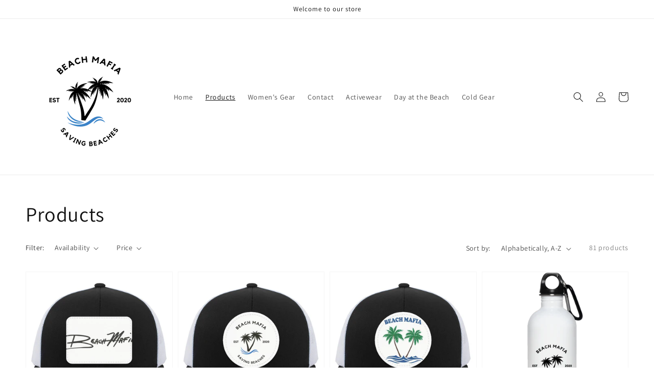

--- FILE ---
content_type: text/html; charset=utf-8
request_url: https://thebeachmafia.com/collections/all
body_size: 38362
content:
<!doctype html>
<html class="no-js" lang="en">
  <head>
    <meta charset="utf-8">
    <meta http-equiv="X-UA-Compatible" content="IE=edge">
    <meta name="viewport" content="width=device-width,initial-scale=1">
    <meta name="theme-color" content="">
    <link rel="canonical" href="https://thebeachmafia.com/collections/all">
    <link rel="preconnect" href="https://cdn.shopify.com" crossorigin><link rel="preconnect" href="https://fonts.shopifycdn.com" crossorigin><title>
      Products
 &ndash; Beach Mafia - Saving Beaches</title>

    

    

<meta property="og:site_name" content="Beach Mafia - Saving Beaches">
<meta property="og:url" content="https://thebeachmafia.com/collections/all">
<meta property="og:title" content="Products">
<meta property="og:type" content="product.group">
<meta property="og:description" content="Beach Mafia - Saving Beaches"><meta name="twitter:card" content="summary_large_image">
<meta name="twitter:title" content="Products">
<meta name="twitter:description" content="Beach Mafia - Saving Beaches">


    <script src="//thebeachmafia.com/cdn/shop/t/1/assets/global.js?v=14237263177399231171634177540" defer="defer"></script>
    <script>window.performance && window.performance.mark && window.performance.mark('shopify.content_for_header.start');</script><meta id="shopify-digital-wallet" name="shopify-digital-wallet" content="/54927425625/digital_wallets/dialog">
<meta name="shopify-checkout-api-token" content="8262ab0ada793410c5d268835a3126b1">
<meta id="in-context-paypal-metadata" data-shop-id="54927425625" data-venmo-supported="false" data-environment="production" data-locale="en_US" data-paypal-v4="true" data-currency="USD">
<link rel="alternate" type="application/atom+xml" title="Feed" href="/collections/all.atom" />
<link rel="next" href="/collections/all?page=2">
<script async="async" src="/checkouts/internal/preloads.js?locale=en-US"></script>
<link rel="preconnect" href="https://shop.app" crossorigin="anonymous">
<script async="async" src="https://shop.app/checkouts/internal/preloads.js?locale=en-US&shop_id=54927425625" crossorigin="anonymous"></script>
<script id="apple-pay-shop-capabilities" type="application/json">{"shopId":54927425625,"countryCode":"US","currencyCode":"USD","merchantCapabilities":["supports3DS"],"merchantId":"gid:\/\/shopify\/Shop\/54927425625","merchantName":"Beach Mafia - Saving Beaches","requiredBillingContactFields":["postalAddress","email"],"requiredShippingContactFields":["postalAddress","email"],"shippingType":"shipping","supportedNetworks":["visa","masterCard","amex","discover","elo","jcb"],"total":{"type":"pending","label":"Beach Mafia - Saving Beaches","amount":"1.00"},"shopifyPaymentsEnabled":true,"supportsSubscriptions":true}</script>
<script id="shopify-features" type="application/json">{"accessToken":"8262ab0ada793410c5d268835a3126b1","betas":["rich-media-storefront-analytics"],"domain":"thebeachmafia.com","predictiveSearch":true,"shopId":54927425625,"locale":"en"}</script>
<script>var Shopify = Shopify || {};
Shopify.shop = "beach-mafia-saving-beaches.myshopify.com";
Shopify.locale = "en";
Shopify.currency = {"active":"USD","rate":"1.0"};
Shopify.country = "US";
Shopify.theme = {"name":"Dawn","id":120568086617,"schema_name":"Dawn","schema_version":"2.2.0","theme_store_id":887,"role":"main"};
Shopify.theme.handle = "null";
Shopify.theme.style = {"id":null,"handle":null};
Shopify.cdnHost = "thebeachmafia.com/cdn";
Shopify.routes = Shopify.routes || {};
Shopify.routes.root = "/";</script>
<script type="module">!function(o){(o.Shopify=o.Shopify||{}).modules=!0}(window);</script>
<script>!function(o){function n(){var o=[];function n(){o.push(Array.prototype.slice.apply(arguments))}return n.q=o,n}var t=o.Shopify=o.Shopify||{};t.loadFeatures=n(),t.autoloadFeatures=n()}(window);</script>
<script>
  window.ShopifyPay = window.ShopifyPay || {};
  window.ShopifyPay.apiHost = "shop.app\/pay";
  window.ShopifyPay.redirectState = null;
</script>
<script id="shop-js-analytics" type="application/json">{"pageType":"collection"}</script>
<script defer="defer" async type="module" src="//thebeachmafia.com/cdn/shopifycloud/shop-js/modules/v2/client.init-shop-cart-sync_BN7fPSNr.en.esm.js"></script>
<script defer="defer" async type="module" src="//thebeachmafia.com/cdn/shopifycloud/shop-js/modules/v2/chunk.common_Cbph3Kss.esm.js"></script>
<script defer="defer" async type="module" src="//thebeachmafia.com/cdn/shopifycloud/shop-js/modules/v2/chunk.modal_DKumMAJ1.esm.js"></script>
<script type="module">
  await import("//thebeachmafia.com/cdn/shopifycloud/shop-js/modules/v2/client.init-shop-cart-sync_BN7fPSNr.en.esm.js");
await import("//thebeachmafia.com/cdn/shopifycloud/shop-js/modules/v2/chunk.common_Cbph3Kss.esm.js");
await import("//thebeachmafia.com/cdn/shopifycloud/shop-js/modules/v2/chunk.modal_DKumMAJ1.esm.js");

  window.Shopify.SignInWithShop?.initShopCartSync?.({"fedCMEnabled":true,"windoidEnabled":true});

</script>
<script>
  window.Shopify = window.Shopify || {};
  if (!window.Shopify.featureAssets) window.Shopify.featureAssets = {};
  window.Shopify.featureAssets['shop-js'] = {"shop-cart-sync":["modules/v2/client.shop-cart-sync_CJVUk8Jm.en.esm.js","modules/v2/chunk.common_Cbph3Kss.esm.js","modules/v2/chunk.modal_DKumMAJ1.esm.js"],"init-fed-cm":["modules/v2/client.init-fed-cm_7Fvt41F4.en.esm.js","modules/v2/chunk.common_Cbph3Kss.esm.js","modules/v2/chunk.modal_DKumMAJ1.esm.js"],"init-shop-email-lookup-coordinator":["modules/v2/client.init-shop-email-lookup-coordinator_Cc088_bR.en.esm.js","modules/v2/chunk.common_Cbph3Kss.esm.js","modules/v2/chunk.modal_DKumMAJ1.esm.js"],"init-windoid":["modules/v2/client.init-windoid_hPopwJRj.en.esm.js","modules/v2/chunk.common_Cbph3Kss.esm.js","modules/v2/chunk.modal_DKumMAJ1.esm.js"],"shop-button":["modules/v2/client.shop-button_B0jaPSNF.en.esm.js","modules/v2/chunk.common_Cbph3Kss.esm.js","modules/v2/chunk.modal_DKumMAJ1.esm.js"],"shop-cash-offers":["modules/v2/client.shop-cash-offers_DPIskqss.en.esm.js","modules/v2/chunk.common_Cbph3Kss.esm.js","modules/v2/chunk.modal_DKumMAJ1.esm.js"],"shop-toast-manager":["modules/v2/client.shop-toast-manager_CK7RT69O.en.esm.js","modules/v2/chunk.common_Cbph3Kss.esm.js","modules/v2/chunk.modal_DKumMAJ1.esm.js"],"init-shop-cart-sync":["modules/v2/client.init-shop-cart-sync_BN7fPSNr.en.esm.js","modules/v2/chunk.common_Cbph3Kss.esm.js","modules/v2/chunk.modal_DKumMAJ1.esm.js"],"init-customer-accounts-sign-up":["modules/v2/client.init-customer-accounts-sign-up_CfPf4CXf.en.esm.js","modules/v2/client.shop-login-button_DeIztwXF.en.esm.js","modules/v2/chunk.common_Cbph3Kss.esm.js","modules/v2/chunk.modal_DKumMAJ1.esm.js"],"pay-button":["modules/v2/client.pay-button_CgIwFSYN.en.esm.js","modules/v2/chunk.common_Cbph3Kss.esm.js","modules/v2/chunk.modal_DKumMAJ1.esm.js"],"init-customer-accounts":["modules/v2/client.init-customer-accounts_DQ3x16JI.en.esm.js","modules/v2/client.shop-login-button_DeIztwXF.en.esm.js","modules/v2/chunk.common_Cbph3Kss.esm.js","modules/v2/chunk.modal_DKumMAJ1.esm.js"],"avatar":["modules/v2/client.avatar_BTnouDA3.en.esm.js"],"init-shop-for-new-customer-accounts":["modules/v2/client.init-shop-for-new-customer-accounts_CsZy_esa.en.esm.js","modules/v2/client.shop-login-button_DeIztwXF.en.esm.js","modules/v2/chunk.common_Cbph3Kss.esm.js","modules/v2/chunk.modal_DKumMAJ1.esm.js"],"shop-follow-button":["modules/v2/client.shop-follow-button_BRMJjgGd.en.esm.js","modules/v2/chunk.common_Cbph3Kss.esm.js","modules/v2/chunk.modal_DKumMAJ1.esm.js"],"checkout-modal":["modules/v2/client.checkout-modal_B9Drz_yf.en.esm.js","modules/v2/chunk.common_Cbph3Kss.esm.js","modules/v2/chunk.modal_DKumMAJ1.esm.js"],"shop-login-button":["modules/v2/client.shop-login-button_DeIztwXF.en.esm.js","modules/v2/chunk.common_Cbph3Kss.esm.js","modules/v2/chunk.modal_DKumMAJ1.esm.js"],"lead-capture":["modules/v2/client.lead-capture_DXYzFM3R.en.esm.js","modules/v2/chunk.common_Cbph3Kss.esm.js","modules/v2/chunk.modal_DKumMAJ1.esm.js"],"shop-login":["modules/v2/client.shop-login_CA5pJqmO.en.esm.js","modules/v2/chunk.common_Cbph3Kss.esm.js","modules/v2/chunk.modal_DKumMAJ1.esm.js"],"payment-terms":["modules/v2/client.payment-terms_BxzfvcZJ.en.esm.js","modules/v2/chunk.common_Cbph3Kss.esm.js","modules/v2/chunk.modal_DKumMAJ1.esm.js"]};
</script>
<script id="__st">var __st={"a":54927425625,"offset":-18000,"reqid":"1a411c74-53f1-40bc-83c7-decca071d73f-1770044186","pageurl":"thebeachmafia.com\/collections\/all","u":"28c196180eb9","p":"collection"};</script>
<script>window.ShopifyPaypalV4VisibilityTracking = true;</script>
<script id="captcha-bootstrap">!function(){'use strict';const t='contact',e='account',n='new_comment',o=[[t,t],['blogs',n],['comments',n],[t,'customer']],c=[[e,'customer_login'],[e,'guest_login'],[e,'recover_customer_password'],[e,'create_customer']],r=t=>t.map((([t,e])=>`form[action*='/${t}']:not([data-nocaptcha='true']) input[name='form_type'][value='${e}']`)).join(','),a=t=>()=>t?[...document.querySelectorAll(t)].map((t=>t.form)):[];function s(){const t=[...o],e=r(t);return a(e)}const i='password',u='form_key',d=['recaptcha-v3-token','g-recaptcha-response','h-captcha-response',i],f=()=>{try{return window.sessionStorage}catch{return}},m='__shopify_v',_=t=>t.elements[u];function p(t,e,n=!1){try{const o=window.sessionStorage,c=JSON.parse(o.getItem(e)),{data:r}=function(t){const{data:e,action:n}=t;return t[m]||n?{data:e,action:n}:{data:t,action:n}}(c);for(const[e,n]of Object.entries(r))t.elements[e]&&(t.elements[e].value=n);n&&o.removeItem(e)}catch(o){console.error('form repopulation failed',{error:o})}}const l='form_type',E='cptcha';function T(t){t.dataset[E]=!0}const w=window,h=w.document,L='Shopify',v='ce_forms',y='captcha';let A=!1;((t,e)=>{const n=(g='f06e6c50-85a8-45c8-87d0-21a2b65856fe',I='https://cdn.shopify.com/shopifycloud/storefront-forms-hcaptcha/ce_storefront_forms_captcha_hcaptcha.v1.5.2.iife.js',D={infoText:'Protected by hCaptcha',privacyText:'Privacy',termsText:'Terms'},(t,e,n)=>{const o=w[L][v],c=o.bindForm;if(c)return c(t,g,e,D).then(n);var r;o.q.push([[t,g,e,D],n]),r=I,A||(h.body.append(Object.assign(h.createElement('script'),{id:'captcha-provider',async:!0,src:r})),A=!0)});var g,I,D;w[L]=w[L]||{},w[L][v]=w[L][v]||{},w[L][v].q=[],w[L][y]=w[L][y]||{},w[L][y].protect=function(t,e){n(t,void 0,e),T(t)},Object.freeze(w[L][y]),function(t,e,n,w,h,L){const[v,y,A,g]=function(t,e,n){const i=e?o:[],u=t?c:[],d=[...i,...u],f=r(d),m=r(i),_=r(d.filter((([t,e])=>n.includes(e))));return[a(f),a(m),a(_),s()]}(w,h,L),I=t=>{const e=t.target;return e instanceof HTMLFormElement?e:e&&e.form},D=t=>v().includes(t);t.addEventListener('submit',(t=>{const e=I(t);if(!e)return;const n=D(e)&&!e.dataset.hcaptchaBound&&!e.dataset.recaptchaBound,o=_(e),c=g().includes(e)&&(!o||!o.value);(n||c)&&t.preventDefault(),c&&!n&&(function(t){try{if(!f())return;!function(t){const e=f();if(!e)return;const n=_(t);if(!n)return;const o=n.value;o&&e.removeItem(o)}(t);const e=Array.from(Array(32),(()=>Math.random().toString(36)[2])).join('');!function(t,e){_(t)||t.append(Object.assign(document.createElement('input'),{type:'hidden',name:u})),t.elements[u].value=e}(t,e),function(t,e){const n=f();if(!n)return;const o=[...t.querySelectorAll(`input[type='${i}']`)].map((({name:t})=>t)),c=[...d,...o],r={};for(const[a,s]of new FormData(t).entries())c.includes(a)||(r[a]=s);n.setItem(e,JSON.stringify({[m]:1,action:t.action,data:r}))}(t,e)}catch(e){console.error('failed to persist form',e)}}(e),e.submit())}));const S=(t,e)=>{t&&!t.dataset[E]&&(n(t,e.some((e=>e===t))),T(t))};for(const o of['focusin','change'])t.addEventListener(o,(t=>{const e=I(t);D(e)&&S(e,y())}));const B=e.get('form_key'),M=e.get(l),P=B&&M;t.addEventListener('DOMContentLoaded',(()=>{const t=y();if(P)for(const e of t)e.elements[l].value===M&&p(e,B);[...new Set([...A(),...v().filter((t=>'true'===t.dataset.shopifyCaptcha))])].forEach((e=>S(e,t)))}))}(h,new URLSearchParams(w.location.search),n,t,e,['guest_login'])})(!0,!0)}();</script>
<script integrity="sha256-4kQ18oKyAcykRKYeNunJcIwy7WH5gtpwJnB7kiuLZ1E=" data-source-attribution="shopify.loadfeatures" defer="defer" src="//thebeachmafia.com/cdn/shopifycloud/storefront/assets/storefront/load_feature-a0a9edcb.js" crossorigin="anonymous"></script>
<script crossorigin="anonymous" defer="defer" src="//thebeachmafia.com/cdn/shopifycloud/storefront/assets/shopify_pay/storefront-65b4c6d7.js?v=20250812"></script>
<script data-source-attribution="shopify.dynamic_checkout.dynamic.init">var Shopify=Shopify||{};Shopify.PaymentButton=Shopify.PaymentButton||{isStorefrontPortableWallets:!0,init:function(){window.Shopify.PaymentButton.init=function(){};var t=document.createElement("script");t.src="https://thebeachmafia.com/cdn/shopifycloud/portable-wallets/latest/portable-wallets.en.js",t.type="module",document.head.appendChild(t)}};
</script>
<script data-source-attribution="shopify.dynamic_checkout.buyer_consent">
  function portableWalletsHideBuyerConsent(e){var t=document.getElementById("shopify-buyer-consent"),n=document.getElementById("shopify-subscription-policy-button");t&&n&&(t.classList.add("hidden"),t.setAttribute("aria-hidden","true"),n.removeEventListener("click",e))}function portableWalletsShowBuyerConsent(e){var t=document.getElementById("shopify-buyer-consent"),n=document.getElementById("shopify-subscription-policy-button");t&&n&&(t.classList.remove("hidden"),t.removeAttribute("aria-hidden"),n.addEventListener("click",e))}window.Shopify?.PaymentButton&&(window.Shopify.PaymentButton.hideBuyerConsent=portableWalletsHideBuyerConsent,window.Shopify.PaymentButton.showBuyerConsent=portableWalletsShowBuyerConsent);
</script>
<script data-source-attribution="shopify.dynamic_checkout.cart.bootstrap">document.addEventListener("DOMContentLoaded",(function(){function t(){return document.querySelector("shopify-accelerated-checkout-cart, shopify-accelerated-checkout")}if(t())Shopify.PaymentButton.init();else{new MutationObserver((function(e,n){t()&&(Shopify.PaymentButton.init(),n.disconnect())})).observe(document.body,{childList:!0,subtree:!0})}}));
</script>
<link id="shopify-accelerated-checkout-styles" rel="stylesheet" media="screen" href="https://thebeachmafia.com/cdn/shopifycloud/portable-wallets/latest/accelerated-checkout-backwards-compat.css" crossorigin="anonymous">
<style id="shopify-accelerated-checkout-cart">
        #shopify-buyer-consent {
  margin-top: 1em;
  display: inline-block;
  width: 100%;
}

#shopify-buyer-consent.hidden {
  display: none;
}

#shopify-subscription-policy-button {
  background: none;
  border: none;
  padding: 0;
  text-decoration: underline;
  font-size: inherit;
  cursor: pointer;
}

#shopify-subscription-policy-button::before {
  box-shadow: none;
}

      </style>
<script id="sections-script" data-sections="header,footer" defer="defer" src="//thebeachmafia.com/cdn/shop/t/1/compiled_assets/scripts.js?v=45"></script>
<script>window.performance && window.performance.mark && window.performance.mark('shopify.content_for_header.end');</script>


    <style data-shopify>
      @font-face {
  font-family: Assistant;
  font-weight: 400;
  font-style: normal;
  font-display: swap;
  src: url("//thebeachmafia.com/cdn/fonts/assistant/assistant_n4.9120912a469cad1cc292572851508ca49d12e768.woff2") format("woff2"),
       url("//thebeachmafia.com/cdn/fonts/assistant/assistant_n4.6e9875ce64e0fefcd3f4446b7ec9036b3ddd2985.woff") format("woff");
}

      @font-face {
  font-family: Assistant;
  font-weight: 700;
  font-style: normal;
  font-display: swap;
  src: url("//thebeachmafia.com/cdn/fonts/assistant/assistant_n7.bf44452348ec8b8efa3aa3068825305886b1c83c.woff2") format("woff2"),
       url("//thebeachmafia.com/cdn/fonts/assistant/assistant_n7.0c887fee83f6b3bda822f1150b912c72da0f7b64.woff") format("woff");
}

      
      
      @font-face {
  font-family: Assistant;
  font-weight: 400;
  font-style: normal;
  font-display: swap;
  src: url("//thebeachmafia.com/cdn/fonts/assistant/assistant_n4.9120912a469cad1cc292572851508ca49d12e768.woff2") format("woff2"),
       url("//thebeachmafia.com/cdn/fonts/assistant/assistant_n4.6e9875ce64e0fefcd3f4446b7ec9036b3ddd2985.woff") format("woff");
}


      :root {
        --font-body-family: Assistant, sans-serif;
        --font-body-style: normal;
        --font-body-weight: 400;

        --font-heading-family: Assistant, sans-serif;
        --font-heading-style: normal;
        --font-heading-weight: 400;

        --color-base-text: 18, 18, 18;
        --color-base-background-1: 255, 255, 255;
        --color-base-background-2: 243, 243, 243;
        --color-base-solid-button-labels: 255, 255, 255;
        --color-base-outline-button-labels: 18, 18, 18;
        --color-base-accent-1: 18, 18, 18;
        --color-base-accent-2: 51, 79, 180;
        --payment-terms-background-color: #FFFFFF;

        --gradient-base-background-1: #FFFFFF;
        --gradient-base-background-2: #F3F3F3;
        --gradient-base-accent-1: #121212;
        --gradient-base-accent-2: #334FB4;

        --page-width: 160rem;
        --page-width-margin: 2rem;
      }

      *,
      *::before,
      *::after {
        box-sizing: inherit;
      }

      html {
        box-sizing: border-box;
        font-size: 62.5%;
        height: 100%;
      }

      body {
        display: grid;
        grid-template-rows: auto auto 1fr auto;
        grid-template-columns: 100%;
        min-height: 100%;
        margin: 0;
        font-size: 1.5rem;
        letter-spacing: 0.06rem;
        line-height: 1.8;
        font-family: var(--font-body-family);
        font-style: var(--font-body-style);
        font-weight: var(--font-body-weight);
      }

      @media screen and (min-width: 750px) {
        body {
          font-size: 1.6rem;
        }
      }
    </style>

    <link href="//thebeachmafia.com/cdn/shop/t/1/assets/base.css?v=75027988787022052041634177555" rel="stylesheet" type="text/css" media="all" />
<link rel="preload" as="font" href="//thebeachmafia.com/cdn/fonts/assistant/assistant_n4.9120912a469cad1cc292572851508ca49d12e768.woff2" type="font/woff2" crossorigin><link rel="preload" as="font" href="//thebeachmafia.com/cdn/fonts/assistant/assistant_n4.9120912a469cad1cc292572851508ca49d12e768.woff2" type="font/woff2" crossorigin><link rel="stylesheet" href="//thebeachmafia.com/cdn/shop/t/1/assets/component-predictive-search.css?v=171342419786403665911634177537" media="print" onload="this.media='all'"><script>document.documentElement.className = document.documentElement.className.replace('no-js', 'js');</script>
  <link href="https://monorail-edge.shopifysvc.com" rel="dns-prefetch">
<script>(function(){if ("sendBeacon" in navigator && "performance" in window) {try {var session_token_from_headers = performance.getEntriesByType('navigation')[0].serverTiming.find(x => x.name == '_s').description;} catch {var session_token_from_headers = undefined;}var session_cookie_matches = document.cookie.match(/_shopify_s=([^;]*)/);var session_token_from_cookie = session_cookie_matches && session_cookie_matches.length === 2 ? session_cookie_matches[1] : "";var session_token = session_token_from_headers || session_token_from_cookie || "";function handle_abandonment_event(e) {var entries = performance.getEntries().filter(function(entry) {return /monorail-edge.shopifysvc.com/.test(entry.name);});if (!window.abandonment_tracked && entries.length === 0) {window.abandonment_tracked = true;var currentMs = Date.now();var navigation_start = performance.timing.navigationStart;var payload = {shop_id: 54927425625,url: window.location.href,navigation_start,duration: currentMs - navigation_start,session_token,page_type: "collection"};window.navigator.sendBeacon("https://monorail-edge.shopifysvc.com/v1/produce", JSON.stringify({schema_id: "online_store_buyer_site_abandonment/1.1",payload: payload,metadata: {event_created_at_ms: currentMs,event_sent_at_ms: currentMs}}));}}window.addEventListener('pagehide', handle_abandonment_event);}}());</script>
<script id="web-pixels-manager-setup">(function e(e,d,r,n,o){if(void 0===o&&(o={}),!Boolean(null===(a=null===(i=window.Shopify)||void 0===i?void 0:i.analytics)||void 0===a?void 0:a.replayQueue)){var i,a;window.Shopify=window.Shopify||{};var t=window.Shopify;t.analytics=t.analytics||{};var s=t.analytics;s.replayQueue=[],s.publish=function(e,d,r){return s.replayQueue.push([e,d,r]),!0};try{self.performance.mark("wpm:start")}catch(e){}var l=function(){var e={modern:/Edge?\/(1{2}[4-9]|1[2-9]\d|[2-9]\d{2}|\d{4,})\.\d+(\.\d+|)|Firefox\/(1{2}[4-9]|1[2-9]\d|[2-9]\d{2}|\d{4,})\.\d+(\.\d+|)|Chrom(ium|e)\/(9{2}|\d{3,})\.\d+(\.\d+|)|(Maci|X1{2}).+ Version\/(15\.\d+|(1[6-9]|[2-9]\d|\d{3,})\.\d+)([,.]\d+|)( \(\w+\)|)( Mobile\/\w+|) Safari\/|Chrome.+OPR\/(9{2}|\d{3,})\.\d+\.\d+|(CPU[ +]OS|iPhone[ +]OS|CPU[ +]iPhone|CPU IPhone OS|CPU iPad OS)[ +]+(15[._]\d+|(1[6-9]|[2-9]\d|\d{3,})[._]\d+)([._]\d+|)|Android:?[ /-](13[3-9]|1[4-9]\d|[2-9]\d{2}|\d{4,})(\.\d+|)(\.\d+|)|Android.+Firefox\/(13[5-9]|1[4-9]\d|[2-9]\d{2}|\d{4,})\.\d+(\.\d+|)|Android.+Chrom(ium|e)\/(13[3-9]|1[4-9]\d|[2-9]\d{2}|\d{4,})\.\d+(\.\d+|)|SamsungBrowser\/([2-9]\d|\d{3,})\.\d+/,legacy:/Edge?\/(1[6-9]|[2-9]\d|\d{3,})\.\d+(\.\d+|)|Firefox\/(5[4-9]|[6-9]\d|\d{3,})\.\d+(\.\d+|)|Chrom(ium|e)\/(5[1-9]|[6-9]\d|\d{3,})\.\d+(\.\d+|)([\d.]+$|.*Safari\/(?![\d.]+ Edge\/[\d.]+$))|(Maci|X1{2}).+ Version\/(10\.\d+|(1[1-9]|[2-9]\d|\d{3,})\.\d+)([,.]\d+|)( \(\w+\)|)( Mobile\/\w+|) Safari\/|Chrome.+OPR\/(3[89]|[4-9]\d|\d{3,})\.\d+\.\d+|(CPU[ +]OS|iPhone[ +]OS|CPU[ +]iPhone|CPU IPhone OS|CPU iPad OS)[ +]+(10[._]\d+|(1[1-9]|[2-9]\d|\d{3,})[._]\d+)([._]\d+|)|Android:?[ /-](13[3-9]|1[4-9]\d|[2-9]\d{2}|\d{4,})(\.\d+|)(\.\d+|)|Mobile Safari.+OPR\/([89]\d|\d{3,})\.\d+\.\d+|Android.+Firefox\/(13[5-9]|1[4-9]\d|[2-9]\d{2}|\d{4,})\.\d+(\.\d+|)|Android.+Chrom(ium|e)\/(13[3-9]|1[4-9]\d|[2-9]\d{2}|\d{4,})\.\d+(\.\d+|)|Android.+(UC? ?Browser|UCWEB|U3)[ /]?(15\.([5-9]|\d{2,})|(1[6-9]|[2-9]\d|\d{3,})\.\d+)\.\d+|SamsungBrowser\/(5\.\d+|([6-9]|\d{2,})\.\d+)|Android.+MQ{2}Browser\/(14(\.(9|\d{2,})|)|(1[5-9]|[2-9]\d|\d{3,})(\.\d+|))(\.\d+|)|K[Aa][Ii]OS\/(3\.\d+|([4-9]|\d{2,})\.\d+)(\.\d+|)/},d=e.modern,r=e.legacy,n=navigator.userAgent;return n.match(d)?"modern":n.match(r)?"legacy":"unknown"}(),u="modern"===l?"modern":"legacy",c=(null!=n?n:{modern:"",legacy:""})[u],f=function(e){return[e.baseUrl,"/wpm","/b",e.hashVersion,"modern"===e.buildTarget?"m":"l",".js"].join("")}({baseUrl:d,hashVersion:r,buildTarget:u}),m=function(e){var d=e.version,r=e.bundleTarget,n=e.surface,o=e.pageUrl,i=e.monorailEndpoint;return{emit:function(e){var a=e.status,t=e.errorMsg,s=(new Date).getTime(),l=JSON.stringify({metadata:{event_sent_at_ms:s},events:[{schema_id:"web_pixels_manager_load/3.1",payload:{version:d,bundle_target:r,page_url:o,status:a,surface:n,error_msg:t},metadata:{event_created_at_ms:s}}]});if(!i)return console&&console.warn&&console.warn("[Web Pixels Manager] No Monorail endpoint provided, skipping logging."),!1;try{return self.navigator.sendBeacon.bind(self.navigator)(i,l)}catch(e){}var u=new XMLHttpRequest;try{return u.open("POST",i,!0),u.setRequestHeader("Content-Type","text/plain"),u.send(l),!0}catch(e){return console&&console.warn&&console.warn("[Web Pixels Manager] Got an unhandled error while logging to Monorail."),!1}}}}({version:r,bundleTarget:l,surface:e.surface,pageUrl:self.location.href,monorailEndpoint:e.monorailEndpoint});try{o.browserTarget=l,function(e){var d=e.src,r=e.async,n=void 0===r||r,o=e.onload,i=e.onerror,a=e.sri,t=e.scriptDataAttributes,s=void 0===t?{}:t,l=document.createElement("script"),u=document.querySelector("head"),c=document.querySelector("body");if(l.async=n,l.src=d,a&&(l.integrity=a,l.crossOrigin="anonymous"),s)for(var f in s)if(Object.prototype.hasOwnProperty.call(s,f))try{l.dataset[f]=s[f]}catch(e){}if(o&&l.addEventListener("load",o),i&&l.addEventListener("error",i),u)u.appendChild(l);else{if(!c)throw new Error("Did not find a head or body element to append the script");c.appendChild(l)}}({src:f,async:!0,onload:function(){if(!function(){var e,d;return Boolean(null===(d=null===(e=window.Shopify)||void 0===e?void 0:e.analytics)||void 0===d?void 0:d.initialized)}()){var d=window.webPixelsManager.init(e)||void 0;if(d){var r=window.Shopify.analytics;r.replayQueue.forEach((function(e){var r=e[0],n=e[1],o=e[2];d.publishCustomEvent(r,n,o)})),r.replayQueue=[],r.publish=d.publishCustomEvent,r.visitor=d.visitor,r.initialized=!0}}},onerror:function(){return m.emit({status:"failed",errorMsg:"".concat(f," has failed to load")})},sri:function(e){var d=/^sha384-[A-Za-z0-9+/=]+$/;return"string"==typeof e&&d.test(e)}(c)?c:"",scriptDataAttributes:o}),m.emit({status:"loading"})}catch(e){m.emit({status:"failed",errorMsg:(null==e?void 0:e.message)||"Unknown error"})}}})({shopId: 54927425625,storefrontBaseUrl: "https://thebeachmafia.com",extensionsBaseUrl: "https://extensions.shopifycdn.com/cdn/shopifycloud/web-pixels-manager",monorailEndpoint: "https://monorail-edge.shopifysvc.com/unstable/produce_batch",surface: "storefront-renderer",enabledBetaFlags: ["2dca8a86"],webPixelsConfigList: [{"id":"shopify-app-pixel","configuration":"{}","eventPayloadVersion":"v1","runtimeContext":"STRICT","scriptVersion":"0450","apiClientId":"shopify-pixel","type":"APP","privacyPurposes":["ANALYTICS","MARKETING"]},{"id":"shopify-custom-pixel","eventPayloadVersion":"v1","runtimeContext":"LAX","scriptVersion":"0450","apiClientId":"shopify-pixel","type":"CUSTOM","privacyPurposes":["ANALYTICS","MARKETING"]}],isMerchantRequest: false,initData: {"shop":{"name":"Beach Mafia - Saving Beaches","paymentSettings":{"currencyCode":"USD"},"myshopifyDomain":"beach-mafia-saving-beaches.myshopify.com","countryCode":"US","storefrontUrl":"https:\/\/thebeachmafia.com"},"customer":null,"cart":null,"checkout":null,"productVariants":[],"purchasingCompany":null},},"https://thebeachmafia.com/cdn","1d2a099fw23dfb22ep557258f5m7a2edbae",{"modern":"","legacy":""},{"shopId":"54927425625","storefrontBaseUrl":"https:\/\/thebeachmafia.com","extensionBaseUrl":"https:\/\/extensions.shopifycdn.com\/cdn\/shopifycloud\/web-pixels-manager","surface":"storefront-renderer","enabledBetaFlags":"[\"2dca8a86\"]","isMerchantRequest":"false","hashVersion":"1d2a099fw23dfb22ep557258f5m7a2edbae","publish":"custom","events":"[[\"page_viewed\",{}],[\"collection_viewed\",{\"collection\":{\"id\":\"\",\"title\":\"Products\",\"productVariants\":[{\"price\":{\"amount\":23.99,\"currencyCode\":\"USD\"},\"product\":{\"title\":\"104C Trucker Snap Back\",\"vendor\":\"CustomCat\",\"id\":\"7890159960153\",\"untranslatedTitle\":\"104C Trucker Snap Back\",\"url\":\"\/products\/104c-trucker-snap-back\",\"type\":\"Trucker Hats\"},\"id\":\"42074024018009\",\"image\":{\"src\":\"\/\/thebeachmafia.com\/cdn\/shop\/files\/DynamicImageHandler_b85e4d22-cb46-476c-9a11-545bd3210b66.jpg?v=1733966297\"},\"sku\":\"1464-15208-106454097-70154\",\"title\":\"Black\/White \/ Rectangle\",\"untranslatedTitle\":\"Black\/White \/ Rectangle\"},{\"price\":{\"amount\":20.58,\"currencyCode\":\"USD\"},\"product\":{\"title\":\"104C Trucker Snap Back\",\"vendor\":\"CustomCat\",\"id\":\"7890160287833\",\"untranslatedTitle\":\"104C Trucker Snap Back\",\"url\":\"\/products\/104c-trucker-snap-back-1\",\"type\":\"Trucker Hats\"},\"id\":\"42074026246233\",\"image\":{\"src\":\"\/\/thebeachmafia.com\/cdn\/shop\/files\/DynamicImageHandler_080f0e14-ca60-45b0-97e1-a1a8462a2eff.jpg?v=1733966344\"},\"sku\":\"1464-15208-106454098-70154\",\"title\":\"Black\/White \/ Circle\",\"untranslatedTitle\":\"Black\/White \/ Circle\"},{\"price\":{\"amount\":20.58,\"currencyCode\":\"USD\"},\"product\":{\"title\":\"104C Trucker Snap Back\",\"vendor\":\"CustomCat\",\"id\":\"7890482298969\",\"untranslatedTitle\":\"104C Trucker Snap Back\",\"url\":\"\/products\/104c-trucker-snap-back-2\",\"type\":\"Trucker Hats\"},\"id\":\"42075294138457\",\"image\":{\"src\":\"\/\/thebeachmafia.com\/cdn\/shop\/files\/DynamicImageHandler_2cc316fa-db91-4a69-8bbe-b545f61150ae.jpg?v=1734035744\"},\"sku\":\"1464-15208-106473063-70154\",\"title\":\"Black\/White \/ Circle\",\"untranslatedTitle\":\"Black\/White \/ Circle\"},{\"price\":{\"amount\":21.76,\"currencyCode\":\"USD\"},\"product\":{\"title\":\"23663 20 oz. Stainless Steel Water Bottle\",\"vendor\":\"CustomCat\",\"id\":\"7021349339225\",\"untranslatedTitle\":\"23663 20 oz. Stainless Steel Water Bottle\",\"url\":\"\/products\/23663-20-oz-stainless-steel-water-bottle\",\"type\":\"Drinkware\"},\"id\":\"39826259476569\",\"image\":{\"src\":\"\/\/thebeachmafia.com\/cdn\/shop\/products\/DynamicImageHandler_70a8b4b8-9064-484e-bc9d-24d0e51ece65.png?v=1648144263\"},\"sku\":\"1023-9807-97806134-47447\",\"title\":\"White \/ One Size\",\"untranslatedTitle\":\"White \/ One Size\"},{\"price\":{\"amount\":23.11,\"currencyCode\":\"USD\"},\"product\":{\"title\":\"3005 Unisex Jersey SS V-Neck T-Shirt\",\"vendor\":\"CustomCat\",\"id\":\"7019422646361\",\"untranslatedTitle\":\"3005 Unisex Jersey SS V-Neck T-Shirt\",\"url\":\"\/products\/3005-unisex-jersey-ss-v-neck-t-shirt\",\"type\":\"T-Shirts\"},\"id\":\"39823142387801\",\"image\":{\"src\":\"\/\/thebeachmafia.com\/cdn\/shop\/products\/DynamicImageHandler_61ede155-a734-40fc-a866-ba3bea1bdb0a.png?v=1648069368\"},\"sku\":\"955-9432-97801201-48586\",\"title\":\"White \/ X-Small\",\"untranslatedTitle\":\"White \/ X-Small\"},{\"price\":{\"amount\":23.11,\"currencyCode\":\"USD\"},\"product\":{\"title\":\"3005 Unisex Jersey SS V-Neck T-Shirt\",\"vendor\":\"CustomCat\",\"id\":\"7019423858777\",\"untranslatedTitle\":\"3005 Unisex Jersey SS V-Neck T-Shirt\",\"url\":\"\/products\/3005-unisex-jersey-ss-v-neck-t-shirt-1\",\"type\":\"T-Shirts\"},\"id\":\"39823145861209\",\"image\":{\"src\":\"\/\/thebeachmafia.com\/cdn\/shop\/products\/DynamicImageHandler_e0233f61-220a-467e-9193-3b72cd060bc5.png?v=1648069398\"},\"sku\":\"955-9432-97801203-48586\",\"title\":\"White \/ X-Small\",\"untranslatedTitle\":\"White \/ X-Small\"},{\"price\":{\"amount\":23.11,\"currencyCode\":\"USD\"},\"product\":{\"title\":\"3005 Unisex Jersey SS V-Neck T-Shirt\",\"vendor\":\"CustomCat\",\"id\":\"7019424809049\",\"untranslatedTitle\":\"3005 Unisex Jersey SS V-Neck T-Shirt\",\"url\":\"\/products\/3005-unisex-jersey-ss-v-neck-t-shirt-2\",\"type\":\"T-Shirts\"},\"id\":\"39823148154969\",\"image\":{\"src\":\"\/\/thebeachmafia.com\/cdn\/shop\/products\/DynamicImageHandler_b76911e2-dc4f-44b6-b499-aba7ebf68bf2.png?v=1648069426\"},\"sku\":\"955-9432-97801205-48586\",\"title\":\"White \/ X-Small\",\"untranslatedTitle\":\"White \/ X-Small\"},{\"price\":{\"amount\":23.11,\"currencyCode\":\"USD\"},\"product\":{\"title\":\"3005 Unisex Jersey SS V-Neck T-Shirt\",\"vendor\":\"CustomCat\",\"id\":\"7019425136729\",\"untranslatedTitle\":\"3005 Unisex Jersey SS V-Neck T-Shirt\",\"url\":\"\/products\/3005-unisex-jersey-ss-v-neck-t-shirt-3\",\"type\":\"T-Shirts\"},\"id\":\"39823149138009\",\"image\":{\"src\":\"\/\/thebeachmafia.com\/cdn\/shop\/products\/DynamicImageHandler_15794de2-2c6a-447b-bdb7-71af558f7c66.png?v=1648069435\"},\"sku\":\"955-9424-97801206-45695\",\"title\":\"Black \/ X-Small\",\"untranslatedTitle\":\"Black \/ X-Small\"},{\"price\":{\"amount\":23.11,\"currencyCode\":\"USD\"},\"product\":{\"title\":\"3005 Unisex Jersey SS V-Neck T-Shirt\",\"vendor\":\"CustomCat\",\"id\":\"7019426250841\",\"untranslatedTitle\":\"3005 Unisex Jersey SS V-Neck T-Shirt\",\"url\":\"\/products\/3005-unisex-jersey-ss-v-neck-t-shirt-4\",\"type\":\"T-Shirts\"},\"id\":\"39823152971865\",\"image\":{\"src\":\"\/\/thebeachmafia.com\/cdn\/shop\/products\/DynamicImageHandler_06be7fba-15ab-4633-afbb-d2b377d54eab.png?v=1648069467\"},\"sku\":\"955-9432-97801208-48586\",\"title\":\"White \/ X-Small\",\"untranslatedTitle\":\"White \/ X-Small\"},{\"price\":{\"amount\":22.59,\"currencyCode\":\"USD\"},\"product\":{\"title\":\"3480 Unisex Tank\",\"vendor\":\"CustomCat\",\"id\":\"7003342602329\",\"untranslatedTitle\":\"3480 Unisex Tank\",\"url\":\"\/products\/3480-unisex-tank\",\"type\":\"T-Shirts\"},\"id\":\"39780426448985\",\"image\":{\"src\":\"\/\/thebeachmafia.com\/cdn\/shop\/products\/DynamicImageHandler_4d7b5280-9041-43df-a279-94f7711ab11d.png?v=1646185146\"},\"sku\":\"958-9994-97565387-48324\",\"title\":\"White \/ X-Small\",\"untranslatedTitle\":\"White \/ X-Small\"},{\"price\":{\"amount\":22.59,\"currencyCode\":\"USD\"},\"product\":{\"title\":\"3480 Unisex Tank\",\"vendor\":\"CustomCat\",\"id\":\"7019202609241\",\"untranslatedTitle\":\"3480 Unisex Tank\",\"url\":\"\/products\/3480-unisex-tank-1\",\"type\":\"T-Shirts\"},\"id\":\"39822669578329\",\"image\":{\"src\":\"\/\/thebeachmafia.com\/cdn\/shop\/products\/DynamicImageHandler_7940f32a-eed2-40e8-b6b2-9d7fffd45d5a.png?v=1648057437\"},\"sku\":\"958-9443-97800709-45752\",\"title\":\"Black \/ X-Small\",\"untranslatedTitle\":\"Black \/ X-Small\"},{\"price\":{\"amount\":24.99,\"currencyCode\":\"USD\"},\"product\":{\"title\":\"3480 Unisex Tank\",\"vendor\":\"CustomCat\",\"id\":\"7097975734361\",\"untranslatedTitle\":\"3480 Unisex Tank\",\"url\":\"\/products\/3480-unisex-tank-3\",\"type\":\"T-Shirts\"},\"id\":\"40061695754329\",\"image\":{\"src\":\"\/\/thebeachmafia.com\/cdn\/shop\/products\/DynamicImageHandler_2b7983dc-834f-4cac-987c-46010f3d4e1a.png?v=1656162312\"},\"sku\":\"958-9994-98805634-48324\",\"title\":\"White \/ X-Small\",\"untranslatedTitle\":\"White \/ X-Small\"},{\"price\":{\"amount\":24.99,\"currencyCode\":\"USD\"},\"product\":{\"title\":\"3480 Unisex Tank\",\"vendor\":\"CustomCat\",\"id\":\"7097976750169\",\"untranslatedTitle\":\"3480 Unisex Tank\",\"url\":\"\/products\/3480-unisex-tank-4\",\"type\":\"T-Shirts\"},\"id\":\"40061700505689\",\"image\":{\"src\":\"\/\/thebeachmafia.com\/cdn\/shop\/products\/DynamicImageHandler_2a60305e-b980-4675-ab96-54e79bf77dea.png?v=1656162373\"},\"sku\":\"958-9443-98805636-45752\",\"title\":\"Black \/ X-Small\",\"untranslatedTitle\":\"Black \/ X-Small\"},{\"price\":{\"amount\":22.59,\"currencyCode\":\"USD\"},\"product\":{\"title\":\"3480 Unisex Tank\",\"vendor\":\"CustomCat\",\"id\":\"7890142658649\",\"untranslatedTitle\":\"3480 Unisex Tank\",\"url\":\"\/products\/3480-unisex-tank-5\",\"type\":\"T-Shirts\"},\"id\":\"42073974046809\",\"image\":{\"src\":\"\/\/thebeachmafia.com\/cdn\/shop\/files\/DynamicImageHandler.jpg?v=1733963131\"},\"sku\":\"958-9443-106453741-45752\",\"title\":\"Black \/ X-Small\",\"untranslatedTitle\":\"Black \/ X-Small\"},{\"price\":{\"amount\":25.7,\"currencyCode\":\"USD\"},\"product\":{\"title\":\"6297F Flat Bill Twill Flexfit Cap\",\"vendor\":\"CustomCat\",\"id\":\"7019153883225\",\"untranslatedTitle\":\"6297F Flat Bill Twill Flexfit Cap\",\"url\":\"\/products\/6297f-flat-bill-twill-flexfit-cap\",\"type\":\"Hats\"},\"id\":\"39822480146521\",\"image\":{\"src\":\"\/\/thebeachmafia.com\/cdn\/shop\/products\/DynamicImageHandler_e88b0f21-af05-4c0e-8a79-7cd81858f184.png?v=1648052537\"},\"sku\":\"305-2644-97800526-13069\",\"title\":\"Dark Grey \/ S\/M\",\"untranslatedTitle\":\"Dark Grey \/ S\/M\"},{\"price\":{\"amount\":29.99,\"currencyCode\":\"USD\"},\"product\":{\"title\":\"6297F Flat Bill Twill Flexfit Cap\",\"vendor\":\"CustomCat\",\"id\":\"7082062053465\",\"untranslatedTitle\":\"6297F Flat Bill Twill Flexfit Cap\",\"url\":\"\/products\/6297f-flat-bill-twill-flexfit-cap-1\",\"type\":\"Hats\"},\"id\":\"40021757526105\",\"image\":{\"src\":\"\/\/thebeachmafia.com\/cdn\/shop\/products\/DynamicImageHandler_24a8ddee-e16c-4c7a-91d0-aab97c36db77.png?v=1654274328\"},\"sku\":\"305-2644-98623391-13069\",\"title\":\"Dark Grey \/ S\/M\",\"untranslatedTitle\":\"Dark Grey \/ S\/M\"}]}}]]"});</script><script>
  window.ShopifyAnalytics = window.ShopifyAnalytics || {};
  window.ShopifyAnalytics.meta = window.ShopifyAnalytics.meta || {};
  window.ShopifyAnalytics.meta.currency = 'USD';
  var meta = {"products":[{"id":7890159960153,"gid":"gid:\/\/shopify\/Product\/7890159960153","vendor":"CustomCat","type":"Trucker Hats","handle":"104c-trucker-snap-back","variants":[{"id":42074024018009,"price":2399,"name":"104C Trucker Snap Back - Black\/White \/ Rectangle","public_title":"Black\/White \/ Rectangle","sku":"1464-15208-106454097-70154"},{"id":42074024050777,"price":2399,"name":"104C Trucker Snap Back - Graphite\/Black \/ Rectangle","public_title":"Graphite\/Black \/ Rectangle","sku":"1464-15209-106454097-70155"},{"id":42074024083545,"price":2399,"name":"104C Trucker Snap Back - Navy\/White \/ Rectangle","public_title":"Navy\/White \/ Rectangle","sku":"1464-15210-106454097-70156"},{"id":42074024116313,"price":2399,"name":"104C Trucker Snap Back - Royal\/White \/ Rectangle","public_title":"Royal\/White \/ Rectangle","sku":"1464-15211-106454097-70157"},{"id":42074024149081,"price":2399,"name":"104C Trucker Snap Back - Red\/White \/ Rectangle","public_title":"Red\/White \/ Rectangle","sku":"1464-15212-106454097-70158"},{"id":42074024181849,"price":2399,"name":"104C Trucker Snap Back - Dark Green\/White \/ Rectangle","public_title":"Dark Green\/White \/ Rectangle","sku":"1464-15213-106454097-70159"},{"id":42074024214617,"price":2399,"name":"104C Trucker Snap Back - Black \/ Rectangle","public_title":"Black \/ Rectangle","sku":"1464-15378-106454097-70664"},{"id":42074024247385,"price":2399,"name":"104C Trucker Snap Back - Black\/Graphite \/ Rectangle","public_title":"Black\/Graphite \/ Rectangle","sku":"1464-15379-106454097-70665"},{"id":42074024280153,"price":2399,"name":"104C Trucker Snap Back - Navy \/ Rectangle","public_title":"Navy \/ Rectangle","sku":"1464-15380-106454097-70667"},{"id":42074024312921,"price":2399,"name":"104C Trucker Snap Back - Brown\/Khaki \/ Rectangle","public_title":"Brown\/Khaki \/ Rectangle","sku":"1464-15381-106454097-70668"},{"id":42074024345689,"price":2399,"name":"104C Trucker Snap Back - Moss\/Charcoal \/ Rectangle","public_title":"Moss\/Charcoal \/ Rectangle","sku":"1464-15382-106454097-70669"},{"id":42074024378457,"price":2399,"name":"104C Trucker Snap Back - Black\/Neon Green \/ Rectangle","public_title":"Black\/Neon Green \/ Rectangle","sku":"1464-15384-106454097-70671"},{"id":42074024411225,"price":2399,"name":"104C Trucker Snap Back - Heather\/Beige\/Amber \/ Rectangle","public_title":"Heather\/Beige\/Amber \/ Rectangle","sku":"1464-15385-106454097-70672"},{"id":42074024443993,"price":2399,"name":"104C Trucker Snap Back - Graphite\/White \/ Rectangle","public_title":"Graphite\/White \/ Rectangle","sku":"1464-15387-106454097-70666"}],"remote":false},{"id":7890160287833,"gid":"gid:\/\/shopify\/Product\/7890160287833","vendor":"CustomCat","type":"Trucker Hats","handle":"104c-trucker-snap-back-1","variants":[{"id":42074026246233,"price":2058,"name":"104C Trucker Snap Back - Black\/White \/ Circle","public_title":"Black\/White \/ Circle","sku":"1464-15208-106454098-70154"},{"id":42074026279001,"price":2058,"name":"104C Trucker Snap Back - Graphite\/Black \/ Circle","public_title":"Graphite\/Black \/ Circle","sku":"1464-15209-106454098-70155"},{"id":42074026311769,"price":2058,"name":"104C Trucker Snap Back - Navy\/White \/ Circle","public_title":"Navy\/White \/ Circle","sku":"1464-15210-106454098-70156"},{"id":42074026344537,"price":2058,"name":"104C Trucker Snap Back - Royal\/White \/ Circle","public_title":"Royal\/White \/ Circle","sku":"1464-15211-106454098-70157"},{"id":42074026377305,"price":2058,"name":"104C Trucker Snap Back - Red\/White \/ Circle","public_title":"Red\/White \/ Circle","sku":"1464-15212-106454098-70158"},{"id":42074026410073,"price":2058,"name":"104C Trucker Snap Back - Dark Green\/White \/ Circle","public_title":"Dark Green\/White \/ Circle","sku":"1464-15213-106454098-70159"},{"id":42074026442841,"price":2058,"name":"104C Trucker Snap Back - Maroon\/White \/ Circle","public_title":"Maroon\/White \/ Circle","sku":"1464-15214-106454098-70160"},{"id":42074026475609,"price":2058,"name":"104C Trucker Snap Back - Purple\/White \/ Circle","public_title":"Purple\/White \/ Circle","sku":"1464-15215-106454098-70161"},{"id":42074026508377,"price":2058,"name":"104C Trucker Snap Back - Black \/ Circle","public_title":"Black \/ Circle","sku":"1464-15378-106454098-70664"},{"id":42074026541145,"price":2058,"name":"104C Trucker Snap Back - Black\/Graphite \/ Circle","public_title":"Black\/Graphite \/ Circle","sku":"1464-15379-106454098-70665"},{"id":42074026573913,"price":2058,"name":"104C Trucker Snap Back - Navy \/ Circle","public_title":"Navy \/ Circle","sku":"1464-15380-106454098-70667"},{"id":42074026606681,"price":2058,"name":"104C Trucker Snap Back - Brown\/Khaki \/ Circle","public_title":"Brown\/Khaki \/ Circle","sku":"1464-15381-106454098-70668"},{"id":42074026639449,"price":2058,"name":"104C Trucker Snap Back - Moss\/Charcoal \/ Circle","public_title":"Moss\/Charcoal \/ Circle","sku":"1464-15382-106454098-70669"},{"id":42074026672217,"price":2058,"name":"104C Trucker Snap Back - Black\/Neon Orange \/ Circle","public_title":"Black\/Neon Orange \/ Circle","sku":"1464-15383-106454098-70670"},{"id":42074026704985,"price":2058,"name":"104C Trucker Snap Back - Black\/Neon Green \/ Circle","public_title":"Black\/Neon Green \/ Circle","sku":"1464-15384-106454098-70671"},{"id":42074026737753,"price":2058,"name":"104C Trucker Snap Back - Heather\/Beige\/Amber \/ Circle","public_title":"Heather\/Beige\/Amber \/ Circle","sku":"1464-15385-106454098-70672"},{"id":42074026770521,"price":2058,"name":"104C Trucker Snap Back - Black\/Pink \/ Circle","public_title":"Black\/Pink \/ Circle","sku":"1464-15386-106454098-70673"},{"id":42074026803289,"price":2058,"name":"104C Trucker Snap Back - Graphite\/White \/ Circle","public_title":"Graphite\/White \/ Circle","sku":"1464-15387-106454098-70666"}],"remote":false},{"id":7890482298969,"gid":"gid:\/\/shopify\/Product\/7890482298969","vendor":"CustomCat","type":"Trucker Hats","handle":"104c-trucker-snap-back-2","variants":[{"id":42075294138457,"price":2058,"name":"104C Trucker Snap Back - Black\/White \/ Circle","public_title":"Black\/White \/ Circle","sku":"1464-15208-106473063-70154"},{"id":42075294171225,"price":2058,"name":"104C Trucker Snap Back - Graphite\/Black \/ Circle","public_title":"Graphite\/Black \/ Circle","sku":"1464-15209-106473063-70155"},{"id":42075294203993,"price":2058,"name":"104C Trucker Snap Back - Navy\/White \/ Circle","public_title":"Navy\/White \/ Circle","sku":"1464-15210-106473063-70156"},{"id":42075294236761,"price":2058,"name":"104C Trucker Snap Back - Royal\/White \/ Circle","public_title":"Royal\/White \/ Circle","sku":"1464-15211-106473063-70157"},{"id":42075294269529,"price":2058,"name":"104C Trucker Snap Back - Red\/White \/ Circle","public_title":"Red\/White \/ Circle","sku":"1464-15212-106473063-70158"},{"id":42075294302297,"price":2058,"name":"104C Trucker Snap Back - Dark Green\/White \/ Circle","public_title":"Dark Green\/White \/ Circle","sku":"1464-15213-106473063-70159"},{"id":42075294335065,"price":2058,"name":"104C Trucker Snap Back - Maroon\/White \/ Circle","public_title":"Maroon\/White \/ Circle","sku":"1464-15214-106473063-70160"},{"id":42075294367833,"price":2058,"name":"104C Trucker Snap Back - Purple\/White \/ Circle","public_title":"Purple\/White \/ Circle","sku":"1464-15215-106473063-70161"},{"id":42075294400601,"price":2058,"name":"104C Trucker Snap Back - Black \/ Circle","public_title":"Black \/ Circle","sku":"1464-15378-106473063-70664"},{"id":42075294433369,"price":2058,"name":"104C Trucker Snap Back - Black\/Graphite \/ Circle","public_title":"Black\/Graphite \/ Circle","sku":"1464-15379-106473063-70665"},{"id":42075294466137,"price":2058,"name":"104C Trucker Snap Back - Navy \/ Circle","public_title":"Navy \/ Circle","sku":"1464-15380-106473063-70667"},{"id":42075294498905,"price":2058,"name":"104C Trucker Snap Back - Moss\/Charcoal \/ Circle","public_title":"Moss\/Charcoal \/ Circle","sku":"1464-15382-106473063-70669"},{"id":42075294531673,"price":2058,"name":"104C Trucker Snap Back - Black\/Neon Orange \/ Circle","public_title":"Black\/Neon Orange \/ Circle","sku":"1464-15383-106473063-70670"},{"id":42075294564441,"price":2058,"name":"104C Trucker Snap Back - Black\/Neon Green \/ Circle","public_title":"Black\/Neon Green \/ Circle","sku":"1464-15384-106473063-70671"},{"id":42075294597209,"price":2058,"name":"104C Trucker Snap Back - Black\/Pink \/ Circle","public_title":"Black\/Pink \/ Circle","sku":"1464-15386-106473063-70673"},{"id":42075294629977,"price":2058,"name":"104C Trucker Snap Back - Graphite\/White \/ Circle","public_title":"Graphite\/White \/ Circle","sku":"1464-15387-106473063-70666"}],"remote":false},{"id":7021349339225,"gid":"gid:\/\/shopify\/Product\/7021349339225","vendor":"CustomCat","type":"Drinkware","handle":"23663-20-oz-stainless-steel-water-bottle","variants":[{"id":39826259476569,"price":2176,"name":"23663 20 oz. Stainless Steel Water Bottle - White \/ One Size","public_title":"White \/ One Size","sku":"1023-9807-97806134-47447"},{"id":39826259509337,"price":2176,"name":"23663 20 oz. Stainless Steel Water Bottle - Gray \/ One Size","public_title":"Gray \/ One Size","sku":"1023-11010-97806134-53285"},{"id":39826259542105,"price":2176,"name":"23663 20 oz. Stainless Steel Water Bottle - Orange \/ One Size","public_title":"Orange \/ One Size","sku":"1023-11016-97806134-53289"},{"id":39826259574873,"price":2176,"name":"23663 20 oz. Stainless Steel Water Bottle - Red \/ One Size","public_title":"Red \/ One Size","sku":"1023-11018-97806134-53291"},{"id":39826259607641,"price":2176,"name":"23663 20 oz. Stainless Steel Water Bottle - Teal \/ One Size","public_title":"Teal \/ One Size","sku":"1023-11021-97806134-53294"},{"id":39826259640409,"price":2176,"name":"23663 20 oz. Stainless Steel Water Bottle - Turquoise \/ One Size","public_title":"Turquoise \/ One Size","sku":"1023-11022-97806134-53295"},{"id":39826259673177,"price":2176,"name":"23663 20 oz. Stainless Steel Water Bottle - Yellow \/ One Size","public_title":"Yellow \/ One Size","sku":"1023-11023-97806134-53296"},{"id":39826259705945,"price":2176,"name":"23663 20 oz. Stainless Steel Water Bottle - Athletic Gold \/ One Size","public_title":"Athletic Gold \/ One Size","sku":"1023-11044-97806134-53316"}],"remote":false},{"id":7019422646361,"gid":"gid:\/\/shopify\/Product\/7019422646361","vendor":"CustomCat","type":"T-Shirts","handle":"3005-unisex-jersey-ss-v-neck-t-shirt","variants":[{"id":39823142387801,"price":2311,"name":"3005 Unisex Jersey SS V-Neck T-Shirt - White \/ X-Small","public_title":"White \/ X-Small","sku":"955-9432-97801201-48586"},{"id":39823142420569,"price":2311,"name":"3005 Unisex Jersey SS V-Neck T-Shirt - White \/ S","public_title":"White \/ S","sku":"955-9432-97801201-48587"},{"id":39823142453337,"price":2311,"name":"3005 Unisex Jersey SS V-Neck T-Shirt - White \/ M","public_title":"White \/ M","sku":"955-9432-97801201-48589"},{"id":39823142486105,"price":2311,"name":"3005 Unisex Jersey SS V-Neck T-Shirt - White \/ L","public_title":"White \/ L","sku":"955-9432-97801201-48588"},{"id":39823142551641,"price":2311,"name":"3005 Unisex Jersey SS V-Neck T-Shirt - White \/ XL","public_title":"White \/ XL","sku":"955-9432-97801201-48590"},{"id":39823142584409,"price":2511,"name":"3005 Unisex Jersey SS V-Neck T-Shirt - White \/ 2XL","public_title":"White \/ 2XL","sku":"955-9432-97801201-48591"},{"id":39823142617177,"price":2611,"name":"3005 Unisex Jersey SS V-Neck T-Shirt - White \/ 3XL","public_title":"White \/ 3XL","sku":"955-9432-97801201-48592"},{"id":39823142649945,"price":2311,"name":"3005 Unisex Jersey SS V-Neck T-Shirt - Canvas Red \/ X-Small","public_title":"Canvas Red \/ X-Small","sku":"955-9425-97801201-45702"},{"id":39823142682713,"price":2311,"name":"3005 Unisex Jersey SS V-Neck T-Shirt - Canvas Red \/ S","public_title":"Canvas Red \/ S","sku":"955-9425-97801201-45703"},{"id":39823142715481,"price":2311,"name":"3005 Unisex Jersey SS V-Neck T-Shirt - Canvas Red \/ M","public_title":"Canvas Red \/ M","sku":"955-9425-97801201-45704"},{"id":39823142748249,"price":2311,"name":"3005 Unisex Jersey SS V-Neck T-Shirt - Canvas Red \/ L","public_title":"Canvas Red \/ L","sku":"955-9425-97801201-45705"},{"id":39823142781017,"price":2311,"name":"3005 Unisex Jersey SS V-Neck T-Shirt - Canvas Red \/ XL","public_title":"Canvas Red \/ XL","sku":"955-9425-97801201-45706"},{"id":39823142813785,"price":2511,"name":"3005 Unisex Jersey SS V-Neck T-Shirt - Canvas Red \/ 2XL","public_title":"Canvas Red \/ 2XL","sku":"955-9425-97801201-45707"},{"id":39823142846553,"price":2611,"name":"3005 Unisex Jersey SS V-Neck T-Shirt - Canvas Red \/ 3XL","public_title":"Canvas Red \/ 3XL","sku":"955-9425-97801201-45708"},{"id":39823142879321,"price":2311,"name":"3005 Unisex Jersey SS V-Neck T-Shirt - Dark Grey Heather \/ X-Small","public_title":"Dark Grey Heather \/ X-Small","sku":"955-9427-97801201-45709"},{"id":39823142912089,"price":2311,"name":"3005 Unisex Jersey SS V-Neck T-Shirt - Dark Grey Heather \/ S","public_title":"Dark Grey Heather \/ S","sku":"955-9427-97801201-48566"},{"id":39823142944857,"price":2311,"name":"3005 Unisex Jersey SS V-Neck T-Shirt - Dark Grey Heather \/ M","public_title":"Dark Grey Heather \/ M","sku":"955-9427-97801201-48567"},{"id":39823142977625,"price":2311,"name":"3005 Unisex Jersey SS V-Neck T-Shirt - Dark Grey Heather \/ L","public_title":"Dark Grey Heather \/ L","sku":"955-9427-97801201-48568"},{"id":39823143010393,"price":2311,"name":"3005 Unisex Jersey SS V-Neck T-Shirt - Dark Grey Heather \/ XL","public_title":"Dark Grey Heather \/ XL","sku":"955-9427-97801201-48569"},{"id":39823143043161,"price":2511,"name":"3005 Unisex Jersey SS V-Neck T-Shirt - Dark Grey Heather \/ 2XL","public_title":"Dark Grey Heather \/ 2XL","sku":"955-9427-97801201-48570"},{"id":39823143075929,"price":2611,"name":"3005 Unisex Jersey SS V-Neck T-Shirt - Dark Grey Heather \/ 3XL","public_title":"Dark Grey Heather \/ 3XL","sku":"955-9427-97801201-48571"},{"id":39823143108697,"price":2311,"name":"3005 Unisex Jersey SS V-Neck T-Shirt - Navy \/ X-Small","public_title":"Navy \/ X-Small","sku":"955-9429-97801201-48572"},{"id":39823143141465,"price":2311,"name":"3005 Unisex Jersey SS V-Neck T-Shirt - Navy \/ S","public_title":"Navy \/ S","sku":"955-9429-97801201-48573"},{"id":39823143174233,"price":2311,"name":"3005 Unisex Jersey SS V-Neck T-Shirt - Navy \/ M","public_title":"Navy \/ M","sku":"955-9429-97801201-48574"},{"id":39823143207001,"price":2311,"name":"3005 Unisex Jersey SS V-Neck T-Shirt - Navy \/ L","public_title":"Navy \/ L","sku":"955-9429-97801201-48575"},{"id":39823143239769,"price":2311,"name":"3005 Unisex Jersey SS V-Neck T-Shirt - Navy \/ XL","public_title":"Navy \/ XL","sku":"955-9429-97801201-48576"},{"id":39823143272537,"price":2511,"name":"3005 Unisex Jersey SS V-Neck T-Shirt - Navy \/ 2XL","public_title":"Navy \/ 2XL","sku":"955-9429-97801201-48577"},{"id":39823143305305,"price":2611,"name":"3005 Unisex Jersey SS V-Neck T-Shirt - Navy \/ 3XL","public_title":"Navy \/ 3XL","sku":"955-9429-97801201-48578"}],"remote":false},{"id":7019423858777,"gid":"gid:\/\/shopify\/Product\/7019423858777","vendor":"CustomCat","type":"T-Shirts","handle":"3005-unisex-jersey-ss-v-neck-t-shirt-1","variants":[{"id":39823145861209,"price":2311,"name":"3005 Unisex Jersey SS V-Neck T-Shirt - White \/ X-Small","public_title":"White \/ X-Small","sku":"955-9432-97801203-48586"},{"id":39823145893977,"price":2311,"name":"3005 Unisex Jersey SS V-Neck T-Shirt - White \/ S","public_title":"White \/ S","sku":"955-9432-97801203-48587"},{"id":39823145926745,"price":2311,"name":"3005 Unisex Jersey SS V-Neck T-Shirt - White \/ M","public_title":"White \/ M","sku":"955-9432-97801203-48589"},{"id":39823145959513,"price":2311,"name":"3005 Unisex Jersey SS V-Neck T-Shirt - White \/ L","public_title":"White \/ L","sku":"955-9432-97801203-48588"},{"id":39823145992281,"price":2311,"name":"3005 Unisex Jersey SS V-Neck T-Shirt - White \/ XL","public_title":"White \/ XL","sku":"955-9432-97801203-48590"},{"id":39823146025049,"price":2511,"name":"3005 Unisex Jersey SS V-Neck T-Shirt - White \/ 2XL","public_title":"White \/ 2XL","sku":"955-9432-97801203-48591"},{"id":39823146057817,"price":2611,"name":"3005 Unisex Jersey SS V-Neck T-Shirt - White \/ 3XL","public_title":"White \/ 3XL","sku":"955-9432-97801203-48592"},{"id":39823146090585,"price":2311,"name":"3005 Unisex Jersey SS V-Neck T-Shirt - Canvas Red \/ X-Small","public_title":"Canvas Red \/ X-Small","sku":"955-9425-97801203-45702"},{"id":39823146123353,"price":2311,"name":"3005 Unisex Jersey SS V-Neck T-Shirt - Canvas Red \/ S","public_title":"Canvas Red \/ S","sku":"955-9425-97801203-45703"},{"id":39823146156121,"price":2311,"name":"3005 Unisex Jersey SS V-Neck T-Shirt - Canvas Red \/ M","public_title":"Canvas Red \/ M","sku":"955-9425-97801203-45704"},{"id":39823146188889,"price":2311,"name":"3005 Unisex Jersey SS V-Neck T-Shirt - Canvas Red \/ L","public_title":"Canvas Red \/ L","sku":"955-9425-97801203-45705"},{"id":39823146221657,"price":2311,"name":"3005 Unisex Jersey SS V-Neck T-Shirt - Canvas Red \/ XL","public_title":"Canvas Red \/ XL","sku":"955-9425-97801203-45706"},{"id":39823146254425,"price":2511,"name":"3005 Unisex Jersey SS V-Neck T-Shirt - Canvas Red \/ 2XL","public_title":"Canvas Red \/ 2XL","sku":"955-9425-97801203-45707"},{"id":39823146287193,"price":2611,"name":"3005 Unisex Jersey SS V-Neck T-Shirt - Canvas Red \/ 3XL","public_title":"Canvas Red \/ 3XL","sku":"955-9425-97801203-45708"}],"remote":false},{"id":7019424809049,"gid":"gid:\/\/shopify\/Product\/7019424809049","vendor":"CustomCat","type":"T-Shirts","handle":"3005-unisex-jersey-ss-v-neck-t-shirt-2","variants":[{"id":39823148154969,"price":2311,"name":"3005 Unisex Jersey SS V-Neck T-Shirt - White \/ X-Small","public_title":"White \/ X-Small","sku":"955-9432-97801205-48586"},{"id":39823148187737,"price":2311,"name":"3005 Unisex Jersey SS V-Neck T-Shirt - White \/ S","public_title":"White \/ S","sku":"955-9432-97801205-48587"},{"id":39823148220505,"price":2311,"name":"3005 Unisex Jersey SS V-Neck T-Shirt - White \/ M","public_title":"White \/ M","sku":"955-9432-97801205-48589"},{"id":39823148253273,"price":2311,"name":"3005 Unisex Jersey SS V-Neck T-Shirt - White \/ L","public_title":"White \/ L","sku":"955-9432-97801205-48588"},{"id":39823148286041,"price":2311,"name":"3005 Unisex Jersey SS V-Neck T-Shirt - White \/ XL","public_title":"White \/ XL","sku":"955-9432-97801205-48590"},{"id":39823148318809,"price":2511,"name":"3005 Unisex Jersey SS V-Neck T-Shirt - White \/ 2XL","public_title":"White \/ 2XL","sku":"955-9432-97801205-48591"},{"id":39823148351577,"price":2611,"name":"3005 Unisex Jersey SS V-Neck T-Shirt - White \/ 3XL","public_title":"White \/ 3XL","sku":"955-9432-97801205-48592"},{"id":39823148384345,"price":2311,"name":"3005 Unisex Jersey SS V-Neck T-Shirt - Canvas Red \/ X-Small","public_title":"Canvas Red \/ X-Small","sku":"955-9425-97801205-45702"},{"id":39823148417113,"price":2311,"name":"3005 Unisex Jersey SS V-Neck T-Shirt - Canvas Red \/ S","public_title":"Canvas Red \/ S","sku":"955-9425-97801205-45703"},{"id":39823148449881,"price":2311,"name":"3005 Unisex Jersey SS V-Neck T-Shirt - Canvas Red \/ M","public_title":"Canvas Red \/ M","sku":"955-9425-97801205-45704"},{"id":39823148482649,"price":2311,"name":"3005 Unisex Jersey SS V-Neck T-Shirt - Canvas Red \/ L","public_title":"Canvas Red \/ L","sku":"955-9425-97801205-45705"},{"id":39823148515417,"price":2311,"name":"3005 Unisex Jersey SS V-Neck T-Shirt - Canvas Red \/ XL","public_title":"Canvas Red \/ XL","sku":"955-9425-97801205-45706"},{"id":39823148548185,"price":2511,"name":"3005 Unisex Jersey SS V-Neck T-Shirt - Canvas Red \/ 2XL","public_title":"Canvas Red \/ 2XL","sku":"955-9425-97801205-45707"},{"id":39823148580953,"price":2611,"name":"3005 Unisex Jersey SS V-Neck T-Shirt - Canvas Red \/ 3XL","public_title":"Canvas Red \/ 3XL","sku":"955-9425-97801205-45708"}],"remote":false},{"id":7019425136729,"gid":"gid:\/\/shopify\/Product\/7019425136729","vendor":"CustomCat","type":"T-Shirts","handle":"3005-unisex-jersey-ss-v-neck-t-shirt-3","variants":[{"id":39823149138009,"price":2311,"name":"3005 Unisex Jersey SS V-Neck T-Shirt - Black \/ X-Small","public_title":"Black \/ X-Small","sku":"955-9424-97801206-45695"},{"id":39823149170777,"price":2311,"name":"3005 Unisex Jersey SS V-Neck T-Shirt - Black \/ S","public_title":"Black \/ S","sku":"955-9424-97801206-45696"},{"id":39823149203545,"price":2311,"name":"3005 Unisex Jersey SS V-Neck T-Shirt - Black \/ M","public_title":"Black \/ M","sku":"955-9424-97801206-45697"},{"id":39823149236313,"price":2311,"name":"3005 Unisex Jersey SS V-Neck T-Shirt - Black \/ L","public_title":"Black \/ L","sku":"955-9424-97801206-45698"},{"id":39823149269081,"price":2311,"name":"3005 Unisex Jersey SS V-Neck T-Shirt - Black \/ XL","public_title":"Black \/ XL","sku":"955-9424-97801206-45699"},{"id":39823149301849,"price":2511,"name":"3005 Unisex Jersey SS V-Neck T-Shirt - Black \/ 2XL","public_title":"Black \/ 2XL","sku":"955-9424-97801206-45700"},{"id":39823149334617,"price":2611,"name":"3005 Unisex Jersey SS V-Neck T-Shirt - Black \/ 3XL","public_title":"Black \/ 3XL","sku":"955-9424-97801206-45701"},{"id":39823149367385,"price":2311,"name":"3005 Unisex Jersey SS V-Neck T-Shirt - Canvas Red \/ X-Small","public_title":"Canvas Red \/ X-Small","sku":"955-9425-97801206-45702"},{"id":39823149400153,"price":2311,"name":"3005 Unisex Jersey SS V-Neck T-Shirt - Canvas Red \/ S","public_title":"Canvas Red \/ S","sku":"955-9425-97801206-45703"},{"id":39823149432921,"price":2311,"name":"3005 Unisex Jersey SS V-Neck T-Shirt - Canvas Red \/ M","public_title":"Canvas Red \/ M","sku":"955-9425-97801206-45704"},{"id":39823149465689,"price":2311,"name":"3005 Unisex Jersey SS V-Neck T-Shirt - Canvas Red \/ L","public_title":"Canvas Red \/ L","sku":"955-9425-97801206-45705"},{"id":39823149498457,"price":2311,"name":"3005 Unisex Jersey SS V-Neck T-Shirt - Canvas Red \/ XL","public_title":"Canvas Red \/ XL","sku":"955-9425-97801206-45706"},{"id":39823149531225,"price":2511,"name":"3005 Unisex Jersey SS V-Neck T-Shirt - Canvas Red \/ 2XL","public_title":"Canvas Red \/ 2XL","sku":"955-9425-97801206-45707"},{"id":39823149563993,"price":2611,"name":"3005 Unisex Jersey SS V-Neck T-Shirt - Canvas Red \/ 3XL","public_title":"Canvas Red \/ 3XL","sku":"955-9425-97801206-45708"},{"id":39823149596761,"price":2311,"name":"3005 Unisex Jersey SS V-Neck T-Shirt - Dark Grey Heather \/ X-Small","public_title":"Dark Grey Heather \/ X-Small","sku":"955-9427-97801206-45709"},{"id":39823149629529,"price":2311,"name":"3005 Unisex Jersey SS V-Neck T-Shirt - Dark Grey Heather \/ S","public_title":"Dark Grey Heather \/ S","sku":"955-9427-97801206-48566"},{"id":39823149662297,"price":2311,"name":"3005 Unisex Jersey SS V-Neck T-Shirt - Dark Grey Heather \/ M","public_title":"Dark Grey Heather \/ M","sku":"955-9427-97801206-48567"},{"id":39823149695065,"price":2311,"name":"3005 Unisex Jersey SS V-Neck T-Shirt - Dark Grey Heather \/ L","public_title":"Dark Grey Heather \/ L","sku":"955-9427-97801206-48568"},{"id":39823149727833,"price":2311,"name":"3005 Unisex Jersey SS V-Neck T-Shirt - Dark Grey Heather \/ XL","public_title":"Dark Grey Heather \/ XL","sku":"955-9427-97801206-48569"},{"id":39823149760601,"price":2511,"name":"3005 Unisex Jersey SS V-Neck T-Shirt - Dark Grey Heather \/ 2XL","public_title":"Dark Grey Heather \/ 2XL","sku":"955-9427-97801206-48570"},{"id":39823149793369,"price":2611,"name":"3005 Unisex Jersey SS V-Neck T-Shirt - Dark Grey Heather \/ 3XL","public_title":"Dark Grey Heather \/ 3XL","sku":"955-9427-97801206-48571"},{"id":39823149826137,"price":2311,"name":"3005 Unisex Jersey SS V-Neck T-Shirt - Navy \/ X-Small","public_title":"Navy \/ X-Small","sku":"955-9429-97801206-48572"},{"id":39823149858905,"price":2311,"name":"3005 Unisex Jersey SS V-Neck T-Shirt - Navy \/ S","public_title":"Navy \/ S","sku":"955-9429-97801206-48573"},{"id":39823149891673,"price":2311,"name":"3005 Unisex Jersey SS V-Neck T-Shirt - Navy \/ M","public_title":"Navy \/ M","sku":"955-9429-97801206-48574"},{"id":39823149924441,"price":2311,"name":"3005 Unisex Jersey SS V-Neck T-Shirt - Navy \/ L","public_title":"Navy \/ L","sku":"955-9429-97801206-48575"},{"id":39823149957209,"price":2311,"name":"3005 Unisex Jersey SS V-Neck T-Shirt - Navy \/ XL","public_title":"Navy \/ XL","sku":"955-9429-97801206-48576"},{"id":39823149989977,"price":2511,"name":"3005 Unisex Jersey SS V-Neck T-Shirt - Navy \/ 2XL","public_title":"Navy \/ 2XL","sku":"955-9429-97801206-48577"},{"id":39823150022745,"price":2611,"name":"3005 Unisex Jersey SS V-Neck T-Shirt - Navy \/ 3XL","public_title":"Navy \/ 3XL","sku":"955-9429-97801206-48578"}],"remote":false},{"id":7019426250841,"gid":"gid:\/\/shopify\/Product\/7019426250841","vendor":"CustomCat","type":"T-Shirts","handle":"3005-unisex-jersey-ss-v-neck-t-shirt-4","variants":[{"id":39823152971865,"price":2311,"name":"3005 Unisex Jersey SS V-Neck T-Shirt - White \/ X-Small","public_title":"White \/ X-Small","sku":"955-9432-97801208-48586"},{"id":39823153004633,"price":2311,"name":"3005 Unisex Jersey SS V-Neck T-Shirt - White \/ S","public_title":"White \/ S","sku":"955-9432-97801208-48587"},{"id":39823153037401,"price":2311,"name":"3005 Unisex Jersey SS V-Neck T-Shirt - White \/ M","public_title":"White \/ M","sku":"955-9432-97801208-48589"},{"id":39823153070169,"price":2311,"name":"3005 Unisex Jersey SS V-Neck T-Shirt - White \/ L","public_title":"White \/ L","sku":"955-9432-97801208-48588"},{"id":39823153102937,"price":2311,"name":"3005 Unisex Jersey SS V-Neck T-Shirt - White \/ XL","public_title":"White \/ XL","sku":"955-9432-97801208-48590"},{"id":39823153135705,"price":2511,"name":"3005 Unisex Jersey SS V-Neck T-Shirt - White \/ 2XL","public_title":"White \/ 2XL","sku":"955-9432-97801208-48591"},{"id":39823153168473,"price":2611,"name":"3005 Unisex Jersey SS V-Neck T-Shirt - White \/ 3XL","public_title":"White \/ 3XL","sku":"955-9432-97801208-48592"},{"id":39823153201241,"price":2311,"name":"3005 Unisex Jersey SS V-Neck T-Shirt - Canvas Red \/ X-Small","public_title":"Canvas Red \/ X-Small","sku":"955-9425-97801208-45702"},{"id":39823153234009,"price":2311,"name":"3005 Unisex Jersey SS V-Neck T-Shirt - Canvas Red \/ S","public_title":"Canvas Red \/ S","sku":"955-9425-97801208-45703"},{"id":39823153266777,"price":2311,"name":"3005 Unisex Jersey SS V-Neck T-Shirt - Canvas Red \/ M","public_title":"Canvas Red \/ M","sku":"955-9425-97801208-45704"},{"id":39823153299545,"price":2311,"name":"3005 Unisex Jersey SS V-Neck T-Shirt - Canvas Red \/ L","public_title":"Canvas Red \/ L","sku":"955-9425-97801208-45705"},{"id":39823153332313,"price":2311,"name":"3005 Unisex Jersey SS V-Neck T-Shirt - Canvas Red \/ XL","public_title":"Canvas Red \/ XL","sku":"955-9425-97801208-45706"},{"id":39823153365081,"price":2511,"name":"3005 Unisex Jersey SS V-Neck T-Shirt - Canvas Red \/ 2XL","public_title":"Canvas Red \/ 2XL","sku":"955-9425-97801208-45707"},{"id":39823153397849,"price":2611,"name":"3005 Unisex Jersey SS V-Neck T-Shirt - Canvas Red \/ 3XL","public_title":"Canvas Red \/ 3XL","sku":"955-9425-97801208-45708"},{"id":39823153430617,"price":2311,"name":"3005 Unisex Jersey SS V-Neck T-Shirt - Dark Grey Heather \/ X-Small","public_title":"Dark Grey Heather \/ X-Small","sku":"955-9427-97801208-45709"},{"id":39823153463385,"price":2311,"name":"3005 Unisex Jersey SS V-Neck T-Shirt - Dark Grey Heather \/ S","public_title":"Dark Grey Heather \/ S","sku":"955-9427-97801208-48566"},{"id":39823153496153,"price":2311,"name":"3005 Unisex Jersey SS V-Neck T-Shirt - Dark Grey Heather \/ M","public_title":"Dark Grey Heather \/ M","sku":"955-9427-97801208-48567"},{"id":39823153528921,"price":2311,"name":"3005 Unisex Jersey SS V-Neck T-Shirt - Dark Grey Heather \/ L","public_title":"Dark Grey Heather \/ L","sku":"955-9427-97801208-48568"},{"id":39823153561689,"price":2311,"name":"3005 Unisex Jersey SS V-Neck T-Shirt - Dark Grey Heather \/ XL","public_title":"Dark Grey Heather \/ XL","sku":"955-9427-97801208-48569"},{"id":39823153594457,"price":2511,"name":"3005 Unisex Jersey SS V-Neck T-Shirt - Dark Grey Heather \/ 2XL","public_title":"Dark Grey Heather \/ 2XL","sku":"955-9427-97801208-48570"},{"id":39823153627225,"price":2611,"name":"3005 Unisex Jersey SS V-Neck T-Shirt - Dark Grey Heather \/ 3XL","public_title":"Dark Grey Heather \/ 3XL","sku":"955-9427-97801208-48571"},{"id":39823153659993,"price":2311,"name":"3005 Unisex Jersey SS V-Neck T-Shirt - Navy \/ X-Small","public_title":"Navy \/ X-Small","sku":"955-9429-97801208-48572"},{"id":39823153692761,"price":2311,"name":"3005 Unisex Jersey SS V-Neck T-Shirt - Navy \/ S","public_title":"Navy \/ S","sku":"955-9429-97801208-48573"},{"id":39823153725529,"price":2311,"name":"3005 Unisex Jersey SS V-Neck T-Shirt - Navy \/ M","public_title":"Navy \/ M","sku":"955-9429-97801208-48574"},{"id":39823153758297,"price":2311,"name":"3005 Unisex Jersey SS V-Neck T-Shirt - Navy \/ L","public_title":"Navy \/ L","sku":"955-9429-97801208-48575"},{"id":39823153791065,"price":2311,"name":"3005 Unisex Jersey SS V-Neck T-Shirt - Navy \/ XL","public_title":"Navy \/ XL","sku":"955-9429-97801208-48576"},{"id":39823153823833,"price":2511,"name":"3005 Unisex Jersey SS V-Neck T-Shirt - Navy \/ 2XL","public_title":"Navy \/ 2XL","sku":"955-9429-97801208-48577"},{"id":39823153856601,"price":2611,"name":"3005 Unisex Jersey SS V-Neck T-Shirt - Navy \/ 3XL","public_title":"Navy \/ 3XL","sku":"955-9429-97801208-48578"}],"remote":false},{"id":7003342602329,"gid":"gid:\/\/shopify\/Product\/7003342602329","vendor":"CustomCat","type":"T-Shirts","handle":"3480-unisex-tank","variants":[{"id":39780426448985,"price":2259,"name":"3480 Unisex Tank - White \/ X-Small","public_title":"White \/ X-Small","sku":"958-9994-97565387-48324"},{"id":39780426481753,"price":2259,"name":"3480 Unisex Tank - White \/ S","public_title":"White \/ S","sku":"958-9994-97565387-48325"},{"id":39780426514521,"price":2259,"name":"3480 Unisex Tank - White \/ M","public_title":"White \/ M","sku":"958-9994-97565387-48326"},{"id":39780426547289,"price":2259,"name":"3480 Unisex Tank - White \/ L","public_title":"White \/ L","sku":"958-9994-97565387-48327"},{"id":39780426580057,"price":2259,"name":"3480 Unisex Tank - White \/ XL","public_title":"White \/ XL","sku":"958-9994-97565387-48328"},{"id":39780426612825,"price":2459,"name":"3480 Unisex Tank - White \/ 2XL","public_title":"White \/ 2XL","sku":"958-9994-97565387-48329"},{"id":39780426645593,"price":2259,"name":"3480 Unisex Tank - Heather Navy \/ X-Small","public_title":"Heather Navy \/ X-Small","sku":"958-10727-97565387-54534"},{"id":39780426678361,"price":2259,"name":"3480 Unisex Tank - Heather Navy \/ S","public_title":"Heather Navy \/ S","sku":"958-10727-97565387-54535"},{"id":39780426711129,"price":2259,"name":"3480 Unisex Tank - Heather Navy \/ M","public_title":"Heather Navy \/ M","sku":"958-10727-97565387-54536"},{"id":39780426743897,"price":2259,"name":"3480 Unisex Tank - Heather Navy \/ L","public_title":"Heather Navy \/ L","sku":"958-10727-97565387-54537"},{"id":39780426776665,"price":2259,"name":"3480 Unisex Tank - Heather Navy \/ XL","public_title":"Heather Navy \/ XL","sku":"958-10727-97565387-54538"},{"id":39780426809433,"price":2459,"name":"3480 Unisex Tank - Heather Navy \/ 2XL","public_title":"Heather Navy \/ 2XL","sku":"958-10727-97565387-54539"},{"id":39780426842201,"price":2259,"name":"3480 Unisex Tank - Red \/ X-Small","public_title":"Red \/ X-Small","sku":"958-10729-97565387-52375"},{"id":39780426874969,"price":2259,"name":"3480 Unisex Tank - Red \/ S","public_title":"Red \/ S","sku":"958-10729-97565387-52376"},{"id":39780426907737,"price":2259,"name":"3480 Unisex Tank - Red \/ M","public_title":"Red \/ M","sku":"958-10729-97565387-52377"},{"id":39780426973273,"price":2259,"name":"3480 Unisex Tank - Red \/ L","public_title":"Red \/ L","sku":"958-10729-97565387-52378"},{"id":39780427006041,"price":2259,"name":"3480 Unisex Tank - Red \/ XL","public_title":"Red \/ XL","sku":"958-10729-97565387-52379"},{"id":39780427038809,"price":2459,"name":"3480 Unisex Tank - Red \/ 2XL","public_title":"Red \/ 2XL","sku":"958-10729-97565387-52380"},{"id":39780427071577,"price":2259,"name":"3480 Unisex Tank - White Fleck Triblend \/ X-Small","public_title":"White Fleck Triblend \/ X-Small","sku":"958-10837-97565387-52597"},{"id":39780427104345,"price":2259,"name":"3480 Unisex Tank - White Fleck Triblend \/ S","public_title":"White Fleck Triblend \/ S","sku":"958-10837-97565387-52598"},{"id":39780427137113,"price":2259,"name":"3480 Unisex Tank - White Fleck Triblend \/ M","public_title":"White Fleck Triblend \/ M","sku":"958-10837-97565387-52599"},{"id":39780427169881,"price":2259,"name":"3480 Unisex Tank - White Fleck Triblend \/ L","public_title":"White Fleck Triblend \/ L","sku":"958-10837-97565387-52600"},{"id":39780427202649,"price":2259,"name":"3480 Unisex Tank - White Fleck Triblend \/ XL","public_title":"White Fleck Triblend \/ XL","sku":"958-10837-97565387-52601"},{"id":39780427235417,"price":2459,"name":"3480 Unisex Tank - White Fleck Triblend \/ 2XL","public_title":"White Fleck Triblend \/ 2XL","sku":"958-10837-97565387-52602"},{"id":39780427268185,"price":2259,"name":"3480 Unisex Tank - Grey Triblend \/ X-Small","public_title":"Grey Triblend \/ X-Small","sku":"958-10838-97565387-52591"},{"id":39780427300953,"price":2259,"name":"3480 Unisex Tank - Grey Triblend \/ S","public_title":"Grey Triblend \/ S","sku":"958-10838-97565387-52592"},{"id":39780427333721,"price":2259,"name":"3480 Unisex Tank - Grey Triblend \/ M","public_title":"Grey Triblend \/ M","sku":"958-10838-97565387-52593"},{"id":39780427366489,"price":2259,"name":"3480 Unisex Tank - Grey Triblend \/ L","public_title":"Grey Triblend \/ L","sku":"958-10838-97565387-52594"},{"id":39780427399257,"price":2259,"name":"3480 Unisex Tank - Grey Triblend \/ XL","public_title":"Grey Triblend \/ XL","sku":"958-10838-97565387-52595"},{"id":39780427432025,"price":2459,"name":"3480 Unisex Tank - Grey Triblend \/ 2XL","public_title":"Grey Triblend \/ 2XL","sku":"958-10838-97565387-52596"},{"id":39780427464793,"price":2259,"name":"3480 Unisex Tank - Purple Triblend \/ \/ X-Small","public_title":"Purple Triblend \/ \/ X-Small","sku":"958-10894-97565387-52936"},{"id":39780427497561,"price":2259,"name":"3480 Unisex Tank - Purple Triblend \/ \/ S","public_title":"Purple Triblend \/ \/ S","sku":"958-10894-97565387-52937"},{"id":39780427530329,"price":2259,"name":"3480 Unisex Tank - Purple Triblend \/ \/ M","public_title":"Purple Triblend \/ \/ M","sku":"958-10894-97565387-52938"},{"id":39780427563097,"price":2259,"name":"3480 Unisex Tank - Purple Triblend \/ \/ L","public_title":"Purple Triblend \/ \/ L","sku":"958-10894-97565387-52939"},{"id":39780427595865,"price":2259,"name":"3480 Unisex Tank - Purple Triblend \/ \/ XL","public_title":"Purple Triblend \/ \/ XL","sku":"958-10894-97565387-52940"},{"id":39780427628633,"price":2459,"name":"3480 Unisex Tank - Purple Triblend \/ \/ 2XL","public_title":"Purple Triblend \/ \/ 2XL","sku":"958-10894-97565387-52941"},{"id":39780427661401,"price":2259,"name":"3480 Unisex Tank - Red Triblend\/ \/ X-Small","public_title":"Red Triblend\/ \/ X-Small","sku":"958-10895-97565387-52942"},{"id":39780427694169,"price":2259,"name":"3480 Unisex Tank - Red Triblend\/ \/ S","public_title":"Red Triblend\/ \/ S","sku":"958-10895-97565387-52943"},{"id":39780427726937,"price":2259,"name":"3480 Unisex Tank - Red Triblend\/ \/ M","public_title":"Red Triblend\/ \/ M","sku":"958-10895-97565387-52944"},{"id":39780427759705,"price":2259,"name":"3480 Unisex Tank - Red Triblend\/ \/ L","public_title":"Red Triblend\/ \/ L","sku":"958-10895-97565387-52945"},{"id":39780427792473,"price":2259,"name":"3480 Unisex Tank - Red Triblend\/ \/ XL","public_title":"Red Triblend\/ \/ XL","sku":"958-10895-97565387-52946"},{"id":39780427825241,"price":2459,"name":"3480 Unisex Tank - Red Triblend\/ \/ 2XL","public_title":"Red Triblend\/ \/ 2XL","sku":"958-10895-97565387-52947"},{"id":39780427858009,"price":2259,"name":"3480 Unisex Tank - Green Triblend \/ \/ X-Small","public_title":"Green Triblend \/ \/ X-Small","sku":"958-10896-97565387-52949"},{"id":39780427890777,"price":2259,"name":"3480 Unisex Tank - Green Triblend \/ \/ S","public_title":"Green Triblend \/ \/ S","sku":"958-10896-97565387-52948"},{"id":39780427923545,"price":2259,"name":"3480 Unisex Tank - Green Triblend \/ \/ M","public_title":"Green Triblend \/ \/ M","sku":"958-10896-97565387-52950"},{"id":39780427956313,"price":2259,"name":"3480 Unisex Tank - Green Triblend \/ \/ L","public_title":"Green Triblend \/ \/ L","sku":"958-10896-97565387-52951"},{"id":39780427989081,"price":2259,"name":"3480 Unisex Tank - Green Triblend \/ \/ XL","public_title":"Green Triblend \/ \/ XL","sku":"958-10896-97565387-52952"},{"id":39780428021849,"price":2459,"name":"3480 Unisex Tank - Green Triblend \/ \/ 2XL","public_title":"Green Triblend \/ \/ 2XL","sku":"958-10896-97565387-52953"},{"id":39780428054617,"price":2259,"name":"3480 Unisex Tank - Aqua Triblend\/ \/ X-Small","public_title":"Aqua Triblend\/ \/ X-Small","sku":"958-10899-97565387-52966"},{"id":39780428087385,"price":2259,"name":"3480 Unisex Tank - Aqua Triblend\/ \/ S","public_title":"Aqua Triblend\/ \/ S","sku":"958-10899-97565387-52967"},{"id":39780428120153,"price":2259,"name":"3480 Unisex Tank - Aqua Triblend\/ \/ M","public_title":"Aqua Triblend\/ \/ M","sku":"958-10899-97565387-52968"},{"id":39780428152921,"price":2259,"name":"3480 Unisex Tank - Aqua Triblend\/ \/ L","public_title":"Aqua Triblend\/ \/ L","sku":"958-10899-97565387-52969"},{"id":39780428185689,"price":2259,"name":"3480 Unisex Tank - Aqua Triblend\/ \/ XL","public_title":"Aqua Triblend\/ \/ XL","sku":"958-10899-97565387-52970"},{"id":39780428218457,"price":2459,"name":"3480 Unisex Tank - Aqua Triblend\/ \/ 2XL","public_title":"Aqua Triblend\/ \/ 2XL","sku":"958-10899-97565387-52971"},{"id":39780428251225,"price":2259,"name":"3480 Unisex Tank - Athletic Heather \/ X-Small","public_title":"Athletic Heather \/ X-Small","sku":"958-10952-97565387-53216"},{"id":39780428283993,"price":2259,"name":"3480 Unisex Tank - Athletic Heather \/ S","public_title":"Athletic Heather \/ S","sku":"958-10952-97565387-53217"},{"id":39780428349529,"price":2259,"name":"3480 Unisex Tank - Athletic Heather \/ M","public_title":"Athletic Heather \/ M","sku":"958-10952-97565387-53218"},{"id":39780428382297,"price":2259,"name":"3480 Unisex Tank - Athletic Heather \/ L","public_title":"Athletic Heather \/ L","sku":"958-10952-97565387-53219"},{"id":39780428415065,"price":2259,"name":"3480 Unisex Tank - Athletic Heather \/ XL","public_title":"Athletic Heather \/ XL","sku":"958-10952-97565387-53220"},{"id":39780428447833,"price":2459,"name":"3480 Unisex Tank - Athletic Heather \/ 2XL","public_title":"Athletic Heather \/ 2XL","sku":"958-10952-97565387-53221"},{"id":39780428480601,"price":2259,"name":"3480 Unisex Tank - Gold \/ X-Small","public_title":"Gold \/ X-Small","sku":"958-9447-97565387-45776"},{"id":39780428513369,"price":2259,"name":"3480 Unisex Tank - Gold \/ S","public_title":"Gold \/ S","sku":"958-9447-97565387-45777"},{"id":39780428546137,"price":2259,"name":"3480 Unisex Tank - Gold \/ M","public_title":"Gold \/ M","sku":"958-9447-97565387-45778"},{"id":39780428578905,"price":2259,"name":"3480 Unisex Tank - Gold \/ L","public_title":"Gold \/ L","sku":"958-9447-97565387-45779"},{"id":39780428611673,"price":2259,"name":"3480 Unisex Tank - Gold \/ XL","public_title":"Gold \/ XL","sku":"958-9447-97565387-45780"},{"id":39780428644441,"price":2459,"name":"3480 Unisex Tank - Gold \/ 2XL","public_title":"Gold \/ 2XL","sku":"958-9447-97565387-45781"},{"id":39780428677209,"price":2259,"name":"3480 Unisex Tank - White\/Black \/ X-Small","public_title":"White\/Black \/ X-Small","sku":"958-9451-97565387-45800"},{"id":39780428709977,"price":2259,"name":"3480 Unisex Tank - White\/Black \/ S","public_title":"White\/Black \/ S","sku":"958-9451-97565387-45801"},{"id":39780428742745,"price":2259,"name":"3480 Unisex Tank - White\/Black \/ M","public_title":"White\/Black \/ M","sku":"958-9451-97565387-45802"},{"id":39780428775513,"price":2259,"name":"3480 Unisex Tank - White\/Black \/ L","public_title":"White\/Black \/ L","sku":"958-9451-97565387-45803"},{"id":39780428808281,"price":2259,"name":"3480 Unisex Tank - White\/Black \/ XL","public_title":"White\/Black \/ XL","sku":"958-9451-97565387-45804"},{"id":39780428841049,"price":2459,"name":"3480 Unisex Tank - White\/Black \/ 2XL","public_title":"White\/Black \/ 2XL","sku":"958-9451-97565387-45805"}],"remote":false},{"id":7019202609241,"gid":"gid:\/\/shopify\/Product\/7019202609241","vendor":"CustomCat","type":"T-Shirts","handle":"3480-unisex-tank-1","variants":[{"id":39822669578329,"price":2259,"name":"3480 Unisex Tank - Black \/ X-Small","public_title":"Black \/ X-Small","sku":"958-9443-97800709-45752"},{"id":39822669611097,"price":2259,"name":"3480 Unisex Tank - Black \/ S","public_title":"Black \/ S","sku":"958-9443-97800709-45753"},{"id":39822669643865,"price":2259,"name":"3480 Unisex Tank - Black \/ M","public_title":"Black \/ M","sku":"958-9443-97800709-45754"},{"id":39822669676633,"price":2259,"name":"3480 Unisex Tank - Black \/ L","public_title":"Black \/ L","sku":"958-9443-97800709-45755"},{"id":39822669709401,"price":2259,"name":"3480 Unisex Tank - Black \/ XL","public_title":"Black \/ XL","sku":"958-9443-97800709-45756"},{"id":39822669742169,"price":2459,"name":"3480 Unisex Tank - Black \/ 2XL","public_title":"Black \/ 2XL","sku":"958-9443-97800709-45757"},{"id":39822669774937,"price":2259,"name":"3480 Unisex Tank - Gold \/ X-Small","public_title":"Gold \/ X-Small","sku":"958-9447-97800709-45776"},{"id":39822669840473,"price":2259,"name":"3480 Unisex Tank - Gold \/ S","public_title":"Gold \/ S","sku":"958-9447-97800709-45777"},{"id":39822669873241,"price":2259,"name":"3480 Unisex Tank - Gold \/ M","public_title":"Gold \/ M","sku":"958-9447-97800709-45778"},{"id":39822669906009,"price":2259,"name":"3480 Unisex Tank - Gold \/ L","public_title":"Gold \/ L","sku":"958-9447-97800709-45779"},{"id":39822669938777,"price":2259,"name":"3480 Unisex Tank - Gold \/ XL","public_title":"Gold \/ XL","sku":"958-9447-97800709-45780"},{"id":39822669971545,"price":2459,"name":"3480 Unisex Tank - Gold \/ 2XL","public_title":"Gold \/ 2XL","sku":"958-9447-97800709-45781"},{"id":39822670004313,"price":2259,"name":"3480 Unisex Tank - Dark Grey \/ X-Small","public_title":"Dark Grey \/ X-Small","sku":"958-9448-97800709-45783"},{"id":39822670037081,"price":2259,"name":"3480 Unisex Tank - Dark Grey \/ S","public_title":"Dark Grey \/ S","sku":"958-9448-97800709-45782"},{"id":39822670069849,"price":2259,"name":"3480 Unisex Tank - Dark Grey \/ M","public_title":"Dark Grey \/ M","sku":"958-9448-97800709-45784"},{"id":39822670102617,"price":2259,"name":"3480 Unisex Tank - Dark Grey \/ L","public_title":"Dark Grey \/ L","sku":"958-9448-97800709-45785"},{"id":39822670135385,"price":2259,"name":"3480 Unisex Tank - Dark Grey \/ XL","public_title":"Dark Grey \/ XL","sku":"958-9448-97800709-45786"},{"id":39822670168153,"price":2459,"name":"3480 Unisex Tank - Dark Grey \/ 2XL","public_title":"Dark Grey \/ 2XL","sku":"958-9448-97800709-45787"},{"id":39822670200921,"price":2259,"name":"3480 Unisex Tank - Dark Grey Heather \/ X-Small","public_title":"Dark Grey Heather \/ X-Small","sku":"958-9449-97800709-45788"},{"id":39822670233689,"price":2259,"name":"3480 Unisex Tank - Dark Grey Heather \/ S","public_title":"Dark Grey Heather \/ S","sku":"958-9449-97800709-45789"},{"id":39822670266457,"price":2259,"name":"3480 Unisex Tank - Dark Grey Heather \/ M","public_title":"Dark Grey Heather \/ M","sku":"958-9449-97800709-45790"},{"id":39822670299225,"price":2259,"name":"3480 Unisex Tank - Dark Grey Heather \/ L","public_title":"Dark Grey Heather \/ L","sku":"958-9449-97800709-45791"},{"id":39822670331993,"price":2259,"name":"3480 Unisex Tank - Dark Grey Heather \/ XL","public_title":"Dark Grey Heather \/ XL","sku":"958-9449-97800709-45792"},{"id":39822670364761,"price":2459,"name":"3480 Unisex Tank - Dark Grey Heather \/ 2XL","public_title":"Dark Grey Heather \/ 2XL","sku":"958-9449-97800709-45793"},{"id":39822670397529,"price":2259,"name":"3480 Unisex Tank - Heather Navy \/ X-Small","public_title":"Heather Navy \/ X-Small","sku":"958-10727-97800709-54534"},{"id":39822670430297,"price":2259,"name":"3480 Unisex Tank - Heather Navy \/ S","public_title":"Heather Navy \/ S","sku":"958-10727-97800709-54535"},{"id":39822670463065,"price":2259,"name":"3480 Unisex Tank - Heather Navy \/ M","public_title":"Heather Navy \/ M","sku":"958-10727-97800709-54536"},{"id":39822670495833,"price":2259,"name":"3480 Unisex Tank - Heather Navy \/ L","public_title":"Heather Navy \/ L","sku":"958-10727-97800709-54537"},{"id":39822670528601,"price":2259,"name":"3480 Unisex Tank - Heather Navy \/ XL","public_title":"Heather Navy \/ XL","sku":"958-10727-97800709-54538"},{"id":39822670561369,"price":2459,"name":"3480 Unisex Tank - Heather Navy \/ 2XL","public_title":"Heather Navy \/ 2XL","sku":"958-10727-97800709-54539"},{"id":39822670594137,"price":2259,"name":"3480 Unisex Tank - Red \/ X-Small","public_title":"Red \/ X-Small","sku":"958-10729-97800709-52375"},{"id":39822670626905,"price":2259,"name":"3480 Unisex Tank - Red \/ S","public_title":"Red \/ S","sku":"958-10729-97800709-52376"},{"id":39822670659673,"price":2259,"name":"3480 Unisex Tank - Red \/ M","public_title":"Red \/ M","sku":"958-10729-97800709-52377"},{"id":39822670692441,"price":2259,"name":"3480 Unisex Tank - Red \/ L","public_title":"Red \/ L","sku":"958-10729-97800709-52378"},{"id":39822670725209,"price":2259,"name":"3480 Unisex Tank - Red \/ XL","public_title":"Red \/ XL","sku":"958-10729-97800709-52379"},{"id":39822670757977,"price":2459,"name":"3480 Unisex Tank - Red \/ 2XL","public_title":"Red \/ 2XL","sku":"958-10729-97800709-52380"},{"id":39822670987353,"price":2259,"name":"3480 Unisex Tank - True Royal \/ X-Small","public_title":"True Royal \/ X-Small","sku":"958-10799-97800709-52369"},{"id":39822671020121,"price":2259,"name":"3480 Unisex Tank - True Royal \/ S","public_title":"True Royal \/ S","sku":"958-10799-97800709-52370"},{"id":39822671052889,"price":2259,"name":"3480 Unisex Tank - True Royal \/ M","public_title":"True Royal \/ M","sku":"958-10799-97800709-52371"},{"id":39822671085657,"price":2259,"name":"3480 Unisex Tank - True Royal \/ L","public_title":"True Royal \/ L","sku":"958-10799-97800709-52372"},{"id":39822671118425,"price":2259,"name":"3480 Unisex Tank - True Royal \/ XL","public_title":"True Royal \/ XL","sku":"958-10799-97800709-52373"},{"id":39822671151193,"price":2459,"name":"3480 Unisex Tank - True Royal \/ 2XL","public_title":"True Royal \/ 2XL","sku":"958-10799-97800709-52374"},{"id":39822671183961,"price":2259,"name":"3480 Unisex Tank - Charcoal Black Triblend\/ \/ X-Small","public_title":"Charcoal Black Triblend\/ \/ X-Small","sku":"958-10893-97800709-52930"},{"id":39822671216729,"price":2259,"name":"3480 Unisex Tank - Charcoal Black Triblend\/ \/ S","public_title":"Charcoal Black Triblend\/ \/ S","sku":"958-10893-97800709-52931"},{"id":39822671249497,"price":2259,"name":"3480 Unisex Tank - Charcoal Black Triblend\/ \/ M","public_title":"Charcoal Black Triblend\/ \/ M","sku":"958-10893-97800709-52932"},{"id":39822671282265,"price":2259,"name":"3480 Unisex Tank - Charcoal Black Triblend\/ \/ L","public_title":"Charcoal Black Triblend\/ \/ L","sku":"958-10893-97800709-52933"},{"id":39822671315033,"price":2259,"name":"3480 Unisex Tank - Charcoal Black Triblend\/ \/ XL","public_title":"Charcoal Black Triblend\/ \/ XL","sku":"958-10893-97800709-52934"},{"id":39822671347801,"price":2459,"name":"3480 Unisex Tank - Charcoal Black Triblend\/ \/ 2XL","public_title":"Charcoal Black Triblend\/ \/ 2XL","sku":"958-10893-97800709-52935"},{"id":39822671577177,"price":2259,"name":"3480 Unisex Tank - Red Triblend\/ \/ X-Small","public_title":"Red Triblend\/ \/ X-Small","sku":"958-10895-97800709-52942"},{"id":39822671609945,"price":2259,"name":"3480 Unisex Tank - Red Triblend\/ \/ S","public_title":"Red Triblend\/ \/ S","sku":"958-10895-97800709-52943"},{"id":39822671642713,"price":2259,"name":"3480 Unisex Tank - Red Triblend\/ \/ M","public_title":"Red Triblend\/ \/ M","sku":"958-10895-97800709-52944"},{"id":39822671675481,"price":2259,"name":"3480 Unisex Tank - Red Triblend\/ \/ L","public_title":"Red Triblend\/ \/ L","sku":"958-10895-97800709-52945"},{"id":39822671708249,"price":2259,"name":"3480 Unisex Tank - Red Triblend\/ \/ XL","public_title":"Red Triblend\/ \/ XL","sku":"958-10895-97800709-52946"},{"id":39822671741017,"price":2459,"name":"3480 Unisex Tank - Red Triblend\/ \/ 2XL","public_title":"Red Triblend\/ \/ 2XL","sku":"958-10895-97800709-52947"},{"id":39822671970393,"price":2259,"name":"3480 Unisex Tank - Royal Triblend\/ \/ X-Small","public_title":"Royal Triblend\/ \/ X-Small","sku":"958-10898-97800709-52960"},{"id":39822672003161,"price":2259,"name":"3480 Unisex Tank - Royal Triblend\/ \/ S","public_title":"Royal Triblend\/ \/ S","sku":"958-10898-97800709-52961"},{"id":39822672035929,"price":2259,"name":"3480 Unisex Tank - Royal Triblend\/ \/ M","public_title":"Royal Triblend\/ \/ M","sku":"958-10898-97800709-52962"},{"id":39822672068697,"price":2259,"name":"3480 Unisex Tank - Royal Triblend\/ \/ L","public_title":"Royal Triblend\/ \/ L","sku":"958-10898-97800709-52963"},{"id":39822672101465,"price":2259,"name":"3480 Unisex Tank - Royal Triblend\/ \/ XL","public_title":"Royal Triblend\/ \/ XL","sku":"958-10898-97800709-52964"},{"id":39822672134233,"price":2459,"name":"3480 Unisex Tank - Royal Triblend\/ \/ 2XL","public_title":"Royal Triblend\/ \/ 2XL","sku":"958-10898-97800709-52965"},{"id":39822672363609,"price":2259,"name":"3480 Unisex Tank - Athletic Heather \/ X-Small","public_title":"Athletic Heather \/ X-Small","sku":"958-10952-97800709-53216"},{"id":39822672396377,"price":2259,"name":"3480 Unisex Tank - Athletic Heather \/ S","public_title":"Athletic Heather \/ S","sku":"958-10952-97800709-53217"},{"id":39822672429145,"price":2259,"name":"3480 Unisex Tank - Athletic Heather \/ M","public_title":"Athletic Heather \/ M","sku":"958-10952-97800709-53218"},{"id":39822672461913,"price":2259,"name":"3480 Unisex Tank - Athletic Heather \/ L","public_title":"Athletic Heather \/ L","sku":"958-10952-97800709-53219"},{"id":39822672494681,"price":2259,"name":"3480 Unisex Tank - Athletic Heather \/ XL","public_title":"Athletic Heather \/ XL","sku":"958-10952-97800709-53220"},{"id":39822672527449,"price":2459,"name":"3480 Unisex Tank - Athletic Heather \/ 2XL","public_title":"Athletic Heather \/ 2XL","sku":"958-10952-97800709-53221"}],"remote":false},{"id":7097975734361,"gid":"gid:\/\/shopify\/Product\/7097975734361","vendor":"CustomCat","type":"T-Shirts","handle":"3480-unisex-tank-3","variants":[{"id":40061695754329,"price":2499,"name":"3480 Unisex Tank - White \/ X-Small","public_title":"White \/ X-Small","sku":"958-9994-98805634-48324"},{"id":40061695787097,"price":2499,"name":"3480 Unisex Tank - White \/ S","public_title":"White \/ S","sku":"958-9994-98805634-48325"},{"id":40061695819865,"price":2499,"name":"3480 Unisex Tank - White \/ M","public_title":"White \/ M","sku":"958-9994-98805634-48326"},{"id":40061695852633,"price":2499,"name":"3480 Unisex Tank - White \/ L","public_title":"White \/ L","sku":"958-9994-98805634-48327"},{"id":40061695885401,"price":2499,"name":"3480 Unisex Tank - White \/ XL","public_title":"White \/ XL","sku":"958-9994-98805634-48328"},{"id":40061695918169,"price":2699,"name":"3480 Unisex Tank - White \/ 2XL","public_title":"White \/ 2XL","sku":"958-9994-98805634-48329"},{"id":40061695950937,"price":2499,"name":"3480 Unisex Tank - Heather Navy \/ X-Small","public_title":"Heather Navy \/ X-Small","sku":"958-10727-98805634-54534"},{"id":40061695983705,"price":2499,"name":"3480 Unisex Tank - Heather Navy \/ S","public_title":"Heather Navy \/ S","sku":"958-10727-98805634-54535"},{"id":40061696016473,"price":2499,"name":"3480 Unisex Tank - Heather Navy \/ M","public_title":"Heather Navy \/ M","sku":"958-10727-98805634-54536"},{"id":40061696049241,"price":2499,"name":"3480 Unisex Tank - Heather Navy \/ L","public_title":"Heather Navy \/ L","sku":"958-10727-98805634-54537"},{"id":40061696082009,"price":2499,"name":"3480 Unisex Tank - Heather Navy \/ XL","public_title":"Heather Navy \/ XL","sku":"958-10727-98805634-54538"},{"id":40061696114777,"price":2699,"name":"3480 Unisex Tank - Heather Navy \/ 2XL","public_title":"Heather Navy \/ 2XL","sku":"958-10727-98805634-54539"},{"id":40061696147545,"price":2499,"name":"3480 Unisex Tank - Red \/ X-Small","public_title":"Red \/ X-Small","sku":"958-10729-98805634-52375"},{"id":40061696180313,"price":2499,"name":"3480 Unisex Tank - Red \/ S","public_title":"Red \/ S","sku":"958-10729-98805634-52376"},{"id":40061696213081,"price":2499,"name":"3480 Unisex Tank - Red \/ M","public_title":"Red \/ M","sku":"958-10729-98805634-52377"},{"id":40061696245849,"price":2499,"name":"3480 Unisex Tank - Red \/ L","public_title":"Red \/ L","sku":"958-10729-98805634-52378"},{"id":40061696278617,"price":2499,"name":"3480 Unisex Tank - Red \/ XL","public_title":"Red \/ XL","sku":"958-10729-98805634-52379"},{"id":40061696311385,"price":2699,"name":"3480 Unisex Tank - Red \/ 2XL","public_title":"Red \/ 2XL","sku":"958-10729-98805634-52380"},{"id":40061696540761,"price":2499,"name":"3480 Unisex Tank - True Royal \/ X-Small","public_title":"True Royal \/ X-Small","sku":"958-10799-98805634-52369"},{"id":40061696573529,"price":2499,"name":"3480 Unisex Tank - True Royal \/ S","public_title":"True Royal \/ S","sku":"958-10799-98805634-52370"},{"id":40061696606297,"price":2499,"name":"3480 Unisex Tank - True Royal \/ M","public_title":"True Royal \/ M","sku":"958-10799-98805634-52371"},{"id":40061696639065,"price":2499,"name":"3480 Unisex Tank - True Royal \/ L","public_title":"True Royal \/ L","sku":"958-10799-98805634-52372"},{"id":40061696671833,"price":2499,"name":"3480 Unisex Tank - True Royal \/ XL","public_title":"True Royal \/ XL","sku":"958-10799-98805634-52373"},{"id":40061696704601,"price":2699,"name":"3480 Unisex Tank - True Royal \/ 2XL","public_title":"True Royal \/ 2XL","sku":"958-10799-98805634-52374"},{"id":40061696737369,"price":2499,"name":"3480 Unisex Tank - White Fleck Triblend \/ X-Small","public_title":"White Fleck Triblend \/ X-Small","sku":"958-10837-98805634-52597"},{"id":40061696770137,"price":2499,"name":"3480 Unisex Tank - White Fleck Triblend \/ S","public_title":"White Fleck Triblend \/ S","sku":"958-10837-98805634-52598"},{"id":40061696802905,"price":2499,"name":"3480 Unisex Tank - White Fleck Triblend \/ M","public_title":"White Fleck Triblend \/ M","sku":"958-10837-98805634-52599"},{"id":40061696835673,"price":2499,"name":"3480 Unisex Tank - White Fleck Triblend \/ L","public_title":"White Fleck Triblend \/ L","sku":"958-10837-98805634-52600"},{"id":40061696868441,"price":2499,"name":"3480 Unisex Tank - White Fleck Triblend \/ XL","public_title":"White Fleck Triblend \/ XL","sku":"958-10837-98805634-52601"},{"id":40061696901209,"price":2699,"name":"3480 Unisex Tank - White Fleck Triblend \/ 2XL","public_title":"White Fleck Triblend \/ 2XL","sku":"958-10837-98805634-52602"},{"id":40061696933977,"price":2499,"name":"3480 Unisex Tank - Grey Triblend \/ X-Small","public_title":"Grey Triblend \/ X-Small","sku":"958-10838-98805634-52591"},{"id":40061696966745,"price":2499,"name":"3480 Unisex Tank - Grey Triblend \/ S","public_title":"Grey Triblend \/ S","sku":"958-10838-98805634-52592"},{"id":40061696999513,"price":2499,"name":"3480 Unisex Tank - Grey Triblend \/ M","public_title":"Grey Triblend \/ M","sku":"958-10838-98805634-52593"},{"id":40061697032281,"price":2499,"name":"3480 Unisex Tank - Grey Triblend \/ L","public_title":"Grey Triblend \/ L","sku":"958-10838-98805634-52594"},{"id":40061697065049,"price":2499,"name":"3480 Unisex Tank - Grey Triblend \/ XL","public_title":"Grey Triblend \/ XL","sku":"958-10838-98805634-52595"},{"id":40061697097817,"price":2699,"name":"3480 Unisex Tank - Grey Triblend \/ 2XL","public_title":"Grey Triblend \/ 2XL","sku":"958-10838-98805634-52596"},{"id":40061697327193,"price":2499,"name":"3480 Unisex Tank - Red Triblend\/ \/ X-Small","public_title":"Red Triblend\/ \/ X-Small","sku":"958-10895-98805634-52942"},{"id":40061697359961,"price":2499,"name":"3480 Unisex Tank - Red Triblend\/ \/ S","public_title":"Red Triblend\/ \/ S","sku":"958-10895-98805634-52943"},{"id":40061697392729,"price":2499,"name":"3480 Unisex Tank - Red Triblend\/ \/ M","public_title":"Red Triblend\/ \/ M","sku":"958-10895-98805634-52944"},{"id":40061697425497,"price":2499,"name":"3480 Unisex Tank - Red Triblend\/ \/ L","public_title":"Red Triblend\/ \/ L","sku":"958-10895-98805634-52945"},{"id":40061697458265,"price":2499,"name":"3480 Unisex Tank - Red Triblend\/ \/ XL","public_title":"Red Triblend\/ \/ XL","sku":"958-10895-98805634-52946"},{"id":40061697491033,"price":2699,"name":"3480 Unisex Tank - Red Triblend\/ \/ 2XL","public_title":"Red Triblend\/ \/ 2XL","sku":"958-10895-98805634-52947"},{"id":40061697720409,"price":2499,"name":"3480 Unisex Tank - Royal Triblend\/ \/ X-Small","public_title":"Royal Triblend\/ \/ X-Small","sku":"958-10898-98805634-52960"},{"id":40061697753177,"price":2499,"name":"3480 Unisex Tank - Royal Triblend\/ \/ S","public_title":"Royal Triblend\/ \/ S","sku":"958-10898-98805634-52961"},{"id":40061697785945,"price":2499,"name":"3480 Unisex Tank - Royal Triblend\/ \/ M","public_title":"Royal Triblend\/ \/ M","sku":"958-10898-98805634-52962"},{"id":40061697818713,"price":2499,"name":"3480 Unisex Tank - Royal Triblend\/ \/ L","public_title":"Royal Triblend\/ \/ L","sku":"958-10898-98805634-52963"},{"id":40061697851481,"price":2499,"name":"3480 Unisex Tank - Royal Triblend\/ \/ XL","public_title":"Royal Triblend\/ \/ XL","sku":"958-10898-98805634-52964"},{"id":40061697884249,"price":2699,"name":"3480 Unisex Tank - Royal Triblend\/ \/ 2XL","public_title":"Royal Triblend\/ \/ 2XL","sku":"958-10898-98805634-52965"},{"id":40061698113625,"price":2499,"name":"3480 Unisex Tank - Athletic Heather \/ X-Small","public_title":"Athletic Heather \/ X-Small","sku":"958-10952-98805634-53216"},{"id":40061698146393,"price":2499,"name":"3480 Unisex Tank - Athletic Heather \/ S","public_title":"Athletic Heather \/ S","sku":"958-10952-98805634-53217"},{"id":40061698179161,"price":2499,"name":"3480 Unisex Tank - Athletic Heather \/ M","public_title":"Athletic Heather \/ M","sku":"958-10952-98805634-53218"},{"id":40061698211929,"price":2499,"name":"3480 Unisex Tank - Athletic Heather \/ L","public_title":"Athletic Heather \/ L","sku":"958-10952-98805634-53219"},{"id":40061698244697,"price":2499,"name":"3480 Unisex Tank - Athletic Heather \/ XL","public_title":"Athletic Heather \/ XL","sku":"958-10952-98805634-53220"},{"id":40061698277465,"price":2699,"name":"3480 Unisex Tank - Athletic Heather \/ 2XL","public_title":"Athletic Heather \/ 2XL","sku":"958-10952-98805634-53221"},{"id":40061698310233,"price":2499,"name":"3480 Unisex Tank - Gold \/ X-Small","public_title":"Gold \/ X-Small","sku":"958-9447-98805634-45776"},{"id":40061698343001,"price":2499,"name":"3480 Unisex Tank - Gold \/ S","public_title":"Gold \/ S","sku":"958-9447-98805634-45777"},{"id":40061698375769,"price":2499,"name":"3480 Unisex Tank - Gold \/ M","public_title":"Gold \/ M","sku":"958-9447-98805634-45778"},{"id":40061698408537,"price":2499,"name":"3480 Unisex Tank - Gold \/ L","public_title":"Gold \/ L","sku":"958-9447-98805634-45779"},{"id":40061698441305,"price":2499,"name":"3480 Unisex Tank - Gold \/ XL","public_title":"Gold \/ XL","sku":"958-9447-98805634-45780"},{"id":40061698474073,"price":2699,"name":"3480 Unisex Tank - Gold \/ 2XL","public_title":"Gold \/ 2XL","sku":"958-9447-98805634-45781"},{"id":40061698506841,"price":2499,"name":"3480 Unisex Tank - White\/Black \/ X-Small","public_title":"White\/Black \/ X-Small","sku":"958-9451-98805634-45800"},{"id":40061698539609,"price":2499,"name":"3480 Unisex Tank - White\/Black \/ S","public_title":"White\/Black \/ S","sku":"958-9451-98805634-45801"}],"remote":false},{"id":7097976750169,"gid":"gid:\/\/shopify\/Product\/7097976750169","vendor":"CustomCat","type":"T-Shirts","handle":"3480-unisex-tank-4","variants":[{"id":40061700505689,"price":2499,"name":"3480 Unisex Tank - Black \/ X-Small","public_title":"Black \/ X-Small","sku":"958-9443-98805636-45752"},{"id":40061700538457,"price":2499,"name":"3480 Unisex Tank - Black \/ S","public_title":"Black \/ S","sku":"958-9443-98805636-45753"},{"id":40061700571225,"price":2499,"name":"3480 Unisex Tank - Black \/ M","public_title":"Black \/ M","sku":"958-9443-98805636-45754"},{"id":40061700603993,"price":2499,"name":"3480 Unisex Tank - Black \/ L","public_title":"Black \/ L","sku":"958-9443-98805636-45755"},{"id":40061700636761,"price":2499,"name":"3480 Unisex Tank - Black \/ XL","public_title":"Black \/ XL","sku":"958-9443-98805636-45756"},{"id":40061700669529,"price":2699,"name":"3480 Unisex Tank - Black \/ 2XL","public_title":"Black \/ 2XL","sku":"958-9443-98805636-45757"},{"id":40061700702297,"price":2499,"name":"3480 Unisex Tank - Navy \/ X-Small","public_title":"Navy \/ X-Small","sku":"958-9445-98805636-45764"},{"id":40061700735065,"price":2499,"name":"3480 Unisex Tank - Navy \/ S","public_title":"Navy \/ S","sku":"958-9445-98805636-45765"},{"id":40061700767833,"price":2499,"name":"3480 Unisex Tank - Navy \/ M","public_title":"Navy \/ M","sku":"958-9445-98805636-45766"},{"id":40061700800601,"price":2499,"name":"3480 Unisex Tank - Navy \/ L","public_title":"Navy \/ L","sku":"958-9445-98805636-45767"},{"id":40061700833369,"price":2499,"name":"3480 Unisex Tank - Navy \/ XL","public_title":"Navy \/ XL","sku":"958-9445-98805636-45768"},{"id":40061700866137,"price":2699,"name":"3480 Unisex Tank - Navy \/ 2XL","public_title":"Navy \/ 2XL","sku":"958-9445-98805636-45769"},{"id":40061700898905,"price":2499,"name":"3480 Unisex Tank - Gold \/ X-Small","public_title":"Gold \/ X-Small","sku":"958-9447-98805636-45776"},{"id":40061700931673,"price":2499,"name":"3480 Unisex Tank - Gold \/ S","public_title":"Gold \/ S","sku":"958-9447-98805636-45777"},{"id":40061700964441,"price":2499,"name":"3480 Unisex Tank - Gold \/ M","public_title":"Gold \/ M","sku":"958-9447-98805636-45778"},{"id":40061700997209,"price":2499,"name":"3480 Unisex Tank - Gold \/ L","public_title":"Gold \/ L","sku":"958-9447-98805636-45779"},{"id":40061701029977,"price":2499,"name":"3480 Unisex Tank - Gold \/ XL","public_title":"Gold \/ XL","sku":"958-9447-98805636-45780"},{"id":40061701062745,"price":2699,"name":"3480 Unisex Tank - Gold \/ 2XL","public_title":"Gold \/ 2XL","sku":"958-9447-98805636-45781"},{"id":40061701095513,"price":2499,"name":"3480 Unisex Tank - Dark Grey Heather \/ X-Small","public_title":"Dark Grey Heather \/ X-Small","sku":"958-9449-98805636-45788"},{"id":40061701128281,"price":2499,"name":"3480 Unisex Tank - Dark Grey Heather \/ S","public_title":"Dark Grey Heather \/ S","sku":"958-9449-98805636-45789"},{"id":40061701161049,"price":2499,"name":"3480 Unisex Tank - Dark Grey Heather \/ M","public_title":"Dark Grey Heather \/ M","sku":"958-9449-98805636-45790"},{"id":40061701193817,"price":2499,"name":"3480 Unisex Tank - Dark Grey Heather \/ L","public_title":"Dark Grey Heather \/ L","sku":"958-9449-98805636-45791"},{"id":40061701226585,"price":2499,"name":"3480 Unisex Tank - Dark Grey Heather \/ XL","public_title":"Dark Grey Heather \/ XL","sku":"958-9449-98805636-45792"},{"id":40061701259353,"price":2699,"name":"3480 Unisex Tank - Dark Grey Heather \/ 2XL","public_title":"Dark Grey Heather \/ 2XL","sku":"958-9449-98805636-45793"},{"id":40061701488729,"price":2499,"name":"3480 Unisex Tank - Heather Navy \/ X-Small","public_title":"Heather Navy \/ X-Small","sku":"958-10727-98805636-54534"},{"id":40061701521497,"price":2499,"name":"3480 Unisex Tank - Heather Navy \/ S","public_title":"Heather Navy \/ S","sku":"958-10727-98805636-54535"},{"id":40061701554265,"price":2499,"name":"3480 Unisex Tank - Heather Navy \/ M","public_title":"Heather Navy \/ M","sku":"958-10727-98805636-54536"},{"id":40061701587033,"price":2499,"name":"3480 Unisex Tank - Heather Navy \/ L","public_title":"Heather Navy \/ L","sku":"958-10727-98805636-54537"},{"id":40061701619801,"price":2499,"name":"3480 Unisex Tank - Heather Navy \/ XL","public_title":"Heather Navy \/ XL","sku":"958-10727-98805636-54538"},{"id":40061701652569,"price":2699,"name":"3480 Unisex Tank - Heather Navy \/ 2XL","public_title":"Heather Navy \/ 2XL","sku":"958-10727-98805636-54539"},{"id":40061701685337,"price":2499,"name":"3480 Unisex Tank - Red \/ X-Small","public_title":"Red \/ X-Small","sku":"958-10729-98805636-52375"},{"id":40061701718105,"price":2499,"name":"3480 Unisex Tank - Red \/ S","public_title":"Red \/ S","sku":"958-10729-98805636-52376"},{"id":40061701750873,"price":2499,"name":"3480 Unisex Tank - Red \/ M","public_title":"Red \/ M","sku":"958-10729-98805636-52377"},{"id":40061701783641,"price":2499,"name":"3480 Unisex Tank - Red \/ L","public_title":"Red \/ L","sku":"958-10729-98805636-52378"},{"id":40061701816409,"price":2499,"name":"3480 Unisex Tank - Red \/ XL","public_title":"Red \/ XL","sku":"958-10729-98805636-52379"},{"id":40061701849177,"price":2699,"name":"3480 Unisex Tank - Red \/ 2XL","public_title":"Red \/ 2XL","sku":"958-10729-98805636-52380"},{"id":40061701881945,"price":2499,"name":"3480 Unisex Tank - True Royal \/ X-Small","public_title":"True Royal \/ X-Small","sku":"958-10799-98805636-52369"},{"id":40061701914713,"price":2499,"name":"3480 Unisex Tank - True Royal \/ S","public_title":"True Royal \/ S","sku":"958-10799-98805636-52370"},{"id":40061701947481,"price":2499,"name":"3480 Unisex Tank - True Royal \/ M","public_title":"True Royal \/ M","sku":"958-10799-98805636-52371"},{"id":40061701980249,"price":2499,"name":"3480 Unisex Tank - True Royal \/ L","public_title":"True Royal \/ L","sku":"958-10799-98805636-52372"},{"id":40061702013017,"price":2499,"name":"3480 Unisex Tank - True Royal \/ XL","public_title":"True Royal \/ XL","sku":"958-10799-98805636-52373"},{"id":40061702045785,"price":2699,"name":"3480 Unisex Tank - True Royal \/ 2XL","public_title":"True Royal \/ 2XL","sku":"958-10799-98805636-52374"},{"id":40061702078553,"price":2499,"name":"3480 Unisex Tank - Grey Triblend \/ X-Small","public_title":"Grey Triblend \/ X-Small","sku":"958-10838-98805636-52591"},{"id":40061702111321,"price":2499,"name":"3480 Unisex Tank - Grey Triblend \/ S","public_title":"Grey Triblend \/ S","sku":"958-10838-98805636-52592"},{"id":40061702144089,"price":2499,"name":"3480 Unisex Tank - Grey Triblend \/ M","public_title":"Grey Triblend \/ M","sku":"958-10838-98805636-52593"},{"id":40061702176857,"price":2499,"name":"3480 Unisex Tank - Grey Triblend \/ L","public_title":"Grey Triblend \/ L","sku":"958-10838-98805636-52594"},{"id":40061702209625,"price":2499,"name":"3480 Unisex Tank - Grey Triblend \/ XL","public_title":"Grey Triblend \/ XL","sku":"958-10838-98805636-52595"},{"id":40061702242393,"price":2699,"name":"3480 Unisex Tank - Grey Triblend \/ 2XL","public_title":"Grey Triblend \/ 2XL","sku":"958-10838-98805636-52596"},{"id":40061702275161,"price":2499,"name":"3480 Unisex Tank - Charcoal Black Triblend\/ \/ X-Small","public_title":"Charcoal Black Triblend\/ \/ X-Small","sku":"958-10893-98805636-52930"},{"id":40061702307929,"price":2499,"name":"3480 Unisex Tank - Charcoal Black Triblend\/ \/ S","public_title":"Charcoal Black Triblend\/ \/ S","sku":"958-10893-98805636-52931"},{"id":40061702340697,"price":2499,"name":"3480 Unisex Tank - Charcoal Black Triblend\/ \/ M","public_title":"Charcoal Black Triblend\/ \/ M","sku":"958-10893-98805636-52932"},{"id":40061702373465,"price":2499,"name":"3480 Unisex Tank - Charcoal Black Triblend\/ \/ L","public_title":"Charcoal Black Triblend\/ \/ L","sku":"958-10893-98805636-52933"},{"id":40061702406233,"price":2499,"name":"3480 Unisex Tank - Charcoal Black Triblend\/ \/ XL","public_title":"Charcoal Black Triblend\/ \/ XL","sku":"958-10893-98805636-52934"},{"id":40061702439001,"price":2699,"name":"3480 Unisex Tank - Charcoal Black Triblend\/ \/ 2XL","public_title":"Charcoal Black Triblend\/ \/ 2XL","sku":"958-10893-98805636-52935"},{"id":40061702668377,"price":2499,"name":"3480 Unisex Tank - Red Triblend\/ \/ X-Small","public_title":"Red Triblend\/ \/ X-Small","sku":"958-10895-98805636-52942"},{"id":40061702701145,"price":2499,"name":"3480 Unisex Tank - Red Triblend\/ \/ S","public_title":"Red Triblend\/ \/ S","sku":"958-10895-98805636-52943"},{"id":40061702733913,"price":2499,"name":"3480 Unisex Tank - Red Triblend\/ \/ M","public_title":"Red Triblend\/ \/ M","sku":"958-10895-98805636-52944"},{"id":40061702766681,"price":2499,"name":"3480 Unisex Tank - Red Triblend\/ \/ L","public_title":"Red Triblend\/ \/ L","sku":"958-10895-98805636-52945"},{"id":40061702832217,"price":2499,"name":"3480 Unisex Tank - Red Triblend\/ \/ XL","public_title":"Red Triblend\/ \/ XL","sku":"958-10895-98805636-52946"},{"id":40061702864985,"price":2699,"name":"3480 Unisex Tank - Red Triblend\/ \/ 2XL","public_title":"Red Triblend\/ \/ 2XL","sku":"958-10895-98805636-52947"},{"id":40061703094361,"price":2499,"name":"3480 Unisex Tank - Royal Triblend\/ \/ X-Small","public_title":"Royal Triblend\/ \/ X-Small","sku":"958-10898-98805636-52960"},{"id":40061703127129,"price":2499,"name":"3480 Unisex Tank - Royal Triblend\/ \/ S","public_title":"Royal Triblend\/ \/ S","sku":"958-10898-98805636-52961"},{"id":40061703159897,"price":2499,"name":"3480 Unisex Tank - Royal Triblend\/ \/ M","public_title":"Royal Triblend\/ \/ M","sku":"958-10898-98805636-52962"},{"id":40061703192665,"price":2499,"name":"3480 Unisex Tank - Royal Triblend\/ \/ L","public_title":"Royal Triblend\/ \/ L","sku":"958-10898-98805636-52963"},{"id":40061703225433,"price":2499,"name":"3480 Unisex Tank - Royal Triblend\/ \/ XL","public_title":"Royal Triblend\/ \/ XL","sku":"958-10898-98805636-52964"},{"id":40061703258201,"price":2699,"name":"3480 Unisex Tank - Royal Triblend\/ \/ 2XL","public_title":"Royal Triblend\/ \/ 2XL","sku":"958-10898-98805636-52965"},{"id":40061703487577,"price":2499,"name":"3480 Unisex Tank - Athletic Heather \/ X-Small","public_title":"Athletic Heather \/ X-Small","sku":"958-10952-98805636-53216"},{"id":40061703520345,"price":2499,"name":"3480 Unisex Tank - Athletic Heather \/ S","public_title":"Athletic Heather \/ S","sku":"958-10952-98805636-53217"},{"id":40061703553113,"price":2499,"name":"3480 Unisex Tank - Athletic Heather \/ M","public_title":"Athletic Heather \/ M","sku":"958-10952-98805636-53218"},{"id":40061703585881,"price":2499,"name":"3480 Unisex Tank - Athletic Heather \/ L","public_title":"Athletic Heather \/ L","sku":"958-10952-98805636-53219"},{"id":40061703618649,"price":2499,"name":"3480 Unisex Tank - Athletic Heather \/ XL","public_title":"Athletic Heather \/ XL","sku":"958-10952-98805636-53220"},{"id":40061703651417,"price":2699,"name":"3480 Unisex Tank - Athletic Heather \/ 2XL","public_title":"Athletic Heather \/ 2XL","sku":"958-10952-98805636-53221"}],"remote":false},{"id":7890142658649,"gid":"gid:\/\/shopify\/Product\/7890142658649","vendor":"CustomCat","type":"T-Shirts","handle":"3480-unisex-tank-5","variants":[{"id":42073974046809,"price":2259,"name":"3480 Unisex Tank - Black \/ X-Small","public_title":"Black \/ X-Small","sku":"958-9443-106453741-45752"},{"id":42073974079577,"price":2259,"name":"3480 Unisex Tank - Black \/ S","public_title":"Black \/ S","sku":"958-9443-106453741-45753"},{"id":42073974112345,"price":2259,"name":"3480 Unisex Tank - Black \/ M","public_title":"Black \/ M","sku":"958-9443-106453741-45754"},{"id":42073974145113,"price":2259,"name":"3480 Unisex Tank - Black \/ L","public_title":"Black \/ L","sku":"958-9443-106453741-45755"},{"id":42073974177881,"price":2259,"name":"3480 Unisex Tank - Black \/ XL","public_title":"Black \/ XL","sku":"958-9443-106453741-45756"},{"id":42073974210649,"price":2459,"name":"3480 Unisex Tank - Black \/ 2XL","public_title":"Black \/ 2XL","sku":"958-9443-106453741-45757"},{"id":42073974243417,"price":2259,"name":"3480 Unisex Tank - Navy \/ X-Small","public_title":"Navy \/ X-Small","sku":"958-9445-106453741-45764"},{"id":42073974276185,"price":2259,"name":"3480 Unisex Tank - Navy \/ S","public_title":"Navy \/ S","sku":"958-9445-106453741-45765"},{"id":42073974308953,"price":2259,"name":"3480 Unisex Tank - Navy \/ M","public_title":"Navy \/ M","sku":"958-9445-106453741-45766"},{"id":42073974341721,"price":2259,"name":"3480 Unisex Tank - Navy \/ L","public_title":"Navy \/ L","sku":"958-9445-106453741-45767"},{"id":42073974374489,"price":2259,"name":"3480 Unisex Tank - Navy \/ XL","public_title":"Navy \/ XL","sku":"958-9445-106453741-45768"},{"id":42073974407257,"price":2459,"name":"3480 Unisex Tank - Navy \/ 2XL","public_title":"Navy \/ 2XL","sku":"958-9445-106453741-45769"},{"id":42073974440025,"price":2259,"name":"3480 Unisex Tank - Dark Grey \/ X-Small","public_title":"Dark Grey \/ X-Small","sku":"958-9448-106453741-45783"},{"id":42073974472793,"price":2259,"name":"3480 Unisex Tank - Dark Grey \/ S","public_title":"Dark Grey \/ S","sku":"958-9448-106453741-45782"},{"id":42073974505561,"price":2259,"name":"3480 Unisex Tank - Dark Grey \/ M","public_title":"Dark Grey \/ M","sku":"958-9448-106453741-45784"},{"id":42073974538329,"price":2259,"name":"3480 Unisex Tank - Dark Grey \/ L","public_title":"Dark Grey \/ L","sku":"958-9448-106453741-45785"},{"id":42073974571097,"price":2259,"name":"3480 Unisex Tank - Dark Grey \/ XL","public_title":"Dark Grey \/ XL","sku":"958-9448-106453741-45786"},{"id":42073974603865,"price":2459,"name":"3480 Unisex Tank - Dark Grey \/ 2XL","public_title":"Dark Grey \/ 2XL","sku":"958-9448-106453741-45787"},{"id":42073974636633,"price":2259,"name":"3480 Unisex Tank - Dark Grey Heather \/ X-Small","public_title":"Dark Grey Heather \/ X-Small","sku":"958-9449-106453741-45788"},{"id":42073974669401,"price":2259,"name":"3480 Unisex Tank - Dark Grey Heather \/ S","public_title":"Dark Grey Heather \/ S","sku":"958-9449-106453741-45789"},{"id":42073974702169,"price":2259,"name":"3480 Unisex Tank - Dark Grey Heather \/ M","public_title":"Dark Grey Heather \/ M","sku":"958-9449-106453741-45790"},{"id":42073974734937,"price":2259,"name":"3480 Unisex Tank - Dark Grey Heather \/ L","public_title":"Dark Grey Heather \/ L","sku":"958-9449-106453741-45791"},{"id":42073974767705,"price":2259,"name":"3480 Unisex Tank - Dark Grey Heather \/ XL","public_title":"Dark Grey Heather \/ XL","sku":"958-9449-106453741-45792"},{"id":42073974800473,"price":2459,"name":"3480 Unisex Tank - Dark Grey Heather \/ 2XL","public_title":"Dark Grey Heather \/ 2XL","sku":"958-9449-106453741-45793"},{"id":42073974833241,"price":2259,"name":"3480 Unisex Tank - Heather Navy \/ X-Small","public_title":"Heather Navy \/ X-Small","sku":"958-10727-106453741-54534"},{"id":42073974866009,"price":2259,"name":"3480 Unisex Tank - Heather Navy \/ S","public_title":"Heather Navy \/ S","sku":"958-10727-106453741-54535"},{"id":42073974898777,"price":2259,"name":"3480 Unisex Tank - Heather Navy \/ M","public_title":"Heather Navy \/ M","sku":"958-10727-106453741-54536"},{"id":42073974931545,"price":2259,"name":"3480 Unisex Tank - Heather Navy \/ L","public_title":"Heather Navy \/ L","sku":"958-10727-106453741-54537"},{"id":42073974964313,"price":2259,"name":"3480 Unisex Tank - Heather Navy \/ XL","public_title":"Heather Navy \/ XL","sku":"958-10727-106453741-54538"},{"id":42073974997081,"price":2459,"name":"3480 Unisex Tank - Heather Navy \/ 2XL","public_title":"Heather Navy \/ 2XL","sku":"958-10727-106453741-54539"},{"id":42073975029849,"price":2259,"name":"3480 Unisex Tank - Red \/ X-Small","public_title":"Red \/ X-Small","sku":"958-10729-106453741-52375"},{"id":42073975062617,"price":2259,"name":"3480 Unisex Tank - Red \/ S","public_title":"Red \/ S","sku":"958-10729-106453741-52376"},{"id":42073975095385,"price":2259,"name":"3480 Unisex Tank - Red \/ M","public_title":"Red \/ M","sku":"958-10729-106453741-52377"},{"id":42073975128153,"price":2259,"name":"3480 Unisex Tank - Red \/ L","public_title":"Red \/ L","sku":"958-10729-106453741-52378"},{"id":42073975160921,"price":2259,"name":"3480 Unisex Tank - Red \/ XL","public_title":"Red \/ XL","sku":"958-10729-106453741-52379"},{"id":42073975193689,"price":2459,"name":"3480 Unisex Tank - Red \/ 2XL","public_title":"Red \/ 2XL","sku":"958-10729-106453741-52380"},{"id":42073975226457,"price":2259,"name":"3480 Unisex Tank - True Royal \/ X-Small","public_title":"True Royal \/ X-Small","sku":"958-10799-106453741-52369"},{"id":42073975259225,"price":2259,"name":"3480 Unisex Tank - True Royal \/ S","public_title":"True Royal \/ S","sku":"958-10799-106453741-52370"},{"id":42073975291993,"price":2259,"name":"3480 Unisex Tank - True Royal \/ M","public_title":"True Royal \/ M","sku":"958-10799-106453741-52371"},{"id":42073975324761,"price":2259,"name":"3480 Unisex Tank - True Royal \/ L","public_title":"True Royal \/ L","sku":"958-10799-106453741-52372"},{"id":42073975357529,"price":2259,"name":"3480 Unisex Tank - True Royal \/ XL","public_title":"True Royal \/ XL","sku":"958-10799-106453741-52373"},{"id":42073975390297,"price":2459,"name":"3480 Unisex Tank - True Royal \/ 2XL","public_title":"True Royal \/ 2XL","sku":"958-10799-106453741-52374"},{"id":42073975423065,"price":2259,"name":"3480 Unisex Tank - White Fleck Triblend \/ X-Small","public_title":"White Fleck Triblend \/ X-Small","sku":"958-10837-106453741-52597"},{"id":42073975455833,"price":2259,"name":"3480 Unisex Tank - White Fleck Triblend \/ S","public_title":"White Fleck Triblend \/ S","sku":"958-10837-106453741-52598"},{"id":42073975488601,"price":2259,"name":"3480 Unisex Tank - White Fleck Triblend \/ M","public_title":"White Fleck Triblend \/ M","sku":"958-10837-106453741-52599"},{"id":42073975521369,"price":2259,"name":"3480 Unisex Tank - White Fleck Triblend \/ L","public_title":"White Fleck Triblend \/ L","sku":"958-10837-106453741-52600"},{"id":42073975554137,"price":2259,"name":"3480 Unisex Tank - White Fleck Triblend \/ XL","public_title":"White Fleck Triblend \/ XL","sku":"958-10837-106453741-52601"},{"id":42073975586905,"price":2459,"name":"3480 Unisex Tank - White Fleck Triblend \/ 2XL","public_title":"White Fleck Triblend \/ 2XL","sku":"958-10837-106453741-52602"},{"id":42073975619673,"price":2259,"name":"3480 Unisex Tank - Grey Triblend \/ X-Small","public_title":"Grey Triblend \/ X-Small","sku":"958-10838-106453741-52591"},{"id":42073975652441,"price":2259,"name":"3480 Unisex Tank - Grey Triblend \/ S","public_title":"Grey Triblend \/ S","sku":"958-10838-106453741-52592"},{"id":42073975685209,"price":2259,"name":"3480 Unisex Tank - Grey Triblend \/ M","public_title":"Grey Triblend \/ M","sku":"958-10838-106453741-52593"},{"id":42073975717977,"price":2259,"name":"3480 Unisex Tank - Grey Triblend \/ L","public_title":"Grey Triblend \/ L","sku":"958-10838-106453741-52594"},{"id":42073975750745,"price":2259,"name":"3480 Unisex Tank - Grey Triblend \/ XL","public_title":"Grey Triblend \/ XL","sku":"958-10838-106453741-52595"},{"id":42073975783513,"price":2459,"name":"3480 Unisex Tank - Grey Triblend \/ 2XL","public_title":"Grey Triblend \/ 2XL","sku":"958-10838-106453741-52596"},{"id":42073975816281,"price":2259,"name":"3480 Unisex Tank - Charcoal Black Triblend\/ \/ X-Small","public_title":"Charcoal Black Triblend\/ \/ X-Small","sku":"958-10893-106453741-52930"},{"id":42073975849049,"price":2259,"name":"3480 Unisex Tank - Charcoal Black Triblend\/ \/ S","public_title":"Charcoal Black Triblend\/ \/ S","sku":"958-10893-106453741-52931"},{"id":42073975881817,"price":2259,"name":"3480 Unisex Tank - Charcoal Black Triblend\/ \/ M","public_title":"Charcoal Black Triblend\/ \/ M","sku":"958-10893-106453741-52932"},{"id":42073975914585,"price":2259,"name":"3480 Unisex Tank - Charcoal Black Triblend\/ \/ L","public_title":"Charcoal Black Triblend\/ \/ L","sku":"958-10893-106453741-52933"},{"id":42073975947353,"price":2259,"name":"3480 Unisex Tank - Charcoal Black Triblend\/ \/ XL","public_title":"Charcoal Black Triblend\/ \/ XL","sku":"958-10893-106453741-52934"},{"id":42073975980121,"price":2459,"name":"3480 Unisex Tank - Charcoal Black Triblend\/ \/ 2XL","public_title":"Charcoal Black Triblend\/ \/ 2XL","sku":"958-10893-106453741-52935"},{"id":42073976012889,"price":2259,"name":"3480 Unisex Tank - Red Triblend\/ \/ X-Small","public_title":"Red Triblend\/ \/ X-Small","sku":"958-10895-106453741-52942"},{"id":42073976045657,"price":2259,"name":"3480 Unisex Tank - Red Triblend\/ \/ S","public_title":"Red Triblend\/ \/ S","sku":"958-10895-106453741-52943"},{"id":42073976078425,"price":2259,"name":"3480 Unisex Tank - Red Triblend\/ \/ M","public_title":"Red Triblend\/ \/ M","sku":"958-10895-106453741-52944"},{"id":42073976111193,"price":2259,"name":"3480 Unisex Tank - Red Triblend\/ \/ L","public_title":"Red Triblend\/ \/ L","sku":"958-10895-106453741-52945"},{"id":42073976143961,"price":2259,"name":"3480 Unisex Tank - Red Triblend\/ \/ XL","public_title":"Red Triblend\/ \/ XL","sku":"958-10895-106453741-52946"},{"id":42073976176729,"price":2459,"name":"3480 Unisex Tank - Red Triblend\/ \/ 2XL","public_title":"Red Triblend\/ \/ 2XL","sku":"958-10895-106453741-52947"},{"id":42073976209497,"price":2259,"name":"3480 Unisex Tank - Royal Triblend\/ \/ X-Small","public_title":"Royal Triblend\/ \/ X-Small","sku":"958-10898-106453741-52960"},{"id":42073976242265,"price":2259,"name":"3480 Unisex Tank - Royal Triblend\/ \/ S","public_title":"Royal Triblend\/ \/ S","sku":"958-10898-106453741-52961"},{"id":42073976275033,"price":2259,"name":"3480 Unisex Tank - Royal Triblend\/ \/ M","public_title":"Royal Triblend\/ \/ M","sku":"958-10898-106453741-52962"},{"id":42073976307801,"price":2259,"name":"3480 Unisex Tank - Royal Triblend\/ \/ L","public_title":"Royal Triblend\/ \/ L","sku":"958-10898-106453741-52963"},{"id":42073976340569,"price":2259,"name":"3480 Unisex Tank - Royal Triblend\/ \/ XL","public_title":"Royal Triblend\/ \/ XL","sku":"958-10898-106453741-52964"},{"id":42073976373337,"price":2459,"name":"3480 Unisex Tank - Royal Triblend\/ \/ 2XL","public_title":"Royal Triblend\/ \/ 2XL","sku":"958-10898-106453741-52965"},{"id":42073976406105,"price":2259,"name":"3480 Unisex Tank - Athletic Heather \/ X-Small","public_title":"Athletic Heather \/ X-Small","sku":"958-10952-106453741-53216"},{"id":42073976438873,"price":2259,"name":"3480 Unisex Tank - Athletic Heather \/ S","public_title":"Athletic Heather \/ S","sku":"958-10952-106453741-53217"},{"id":42073976471641,"price":2259,"name":"3480 Unisex Tank - Athletic Heather \/ M","public_title":"Athletic Heather \/ M","sku":"958-10952-106453741-53218"},{"id":42073976504409,"price":2259,"name":"3480 Unisex Tank - Athletic Heather \/ L","public_title":"Athletic Heather \/ L","sku":"958-10952-106453741-53219"},{"id":42073976537177,"price":2259,"name":"3480 Unisex Tank - Athletic Heather \/ XL","public_title":"Athletic Heather \/ XL","sku":"958-10952-106453741-53220"},{"id":42073976569945,"price":2459,"name":"3480 Unisex Tank - Athletic Heather \/ 2XL","public_title":"Athletic Heather \/ 2XL","sku":"958-10952-106453741-53221"}],"remote":false},{"id":7019153883225,"gid":"gid:\/\/shopify\/Product\/7019153883225","vendor":"CustomCat","type":"Hats","handle":"6297f-flat-bill-twill-flexfit-cap","variants":[{"id":39822480146521,"price":2570,"name":"6297F Flat Bill Twill Flexfit Cap - Dark Grey \/ S\/M","public_title":"Dark Grey \/ S\/M","sku":"305-2644-97800526-13069"},{"id":39822480179289,"price":2570,"name":"6297F Flat Bill Twill Flexfit Cap - Dark Grey \/ L\/XL","public_title":"Dark Grey \/ L\/XL","sku":"305-2644-97800526-13141"},{"id":39822480212057,"price":2570,"name":"6297F Flat Bill Twill Flexfit Cap - Black \/ S\/M","public_title":"Black \/ S\/M","sku":"305-2642-97800526-13067"},{"id":39822480244825,"price":2570,"name":"6297F Flat Bill Twill Flexfit Cap - Black \/ L\/XL","public_title":"Black \/ L\/XL","sku":"305-2642-97800526-13139"},{"id":39822480277593,"price":2570,"name":"6297F Flat Bill Twill Flexfit Cap - Navy \/ S\/M","public_title":"Navy \/ S\/M","sku":"305-2646-97800526-13071"},{"id":39822480310361,"price":2570,"name":"6297F Flat Bill Twill Flexfit Cap - Navy \/ L\/XL","public_title":"Navy \/ L\/XL","sku":"305-2646-97800526-13143"},{"id":39822480343129,"price":2570,"name":"6297F Flat Bill Twill Flexfit Cap - Red \/ S\/M","public_title":"Red \/ S\/M","sku":"305-2647-97800526-13072"},{"id":39822480375897,"price":2570,"name":"6297F Flat Bill Twill Flexfit Cap - Red \/ L\/XL","public_title":"Red \/ L\/XL","sku":"305-2647-97800526-13144"}],"remote":false},{"id":7082062053465,"gid":"gid:\/\/shopify\/Product\/7082062053465","vendor":"CustomCat","type":"Hats","handle":"6297f-flat-bill-twill-flexfit-cap-1","variants":[{"id":40021757526105,"price":2999,"name":"6297F Flat Bill Twill Flexfit Cap - Dark Grey \/ S\/M","public_title":"Dark Grey \/ S\/M","sku":"305-2644-98623391-13069"},{"id":40021757558873,"price":2999,"name":"6297F Flat Bill Twill Flexfit Cap - Dark Grey \/ L\/XL","public_title":"Dark Grey \/ L\/XL","sku":"305-2644-98623391-13141"},{"id":40021757591641,"price":2999,"name":"6297F Flat Bill Twill Flexfit Cap - Black \/ S\/M","public_title":"Black \/ S\/M","sku":"305-2642-98623391-13067"},{"id":40021757624409,"price":2999,"name":"6297F Flat Bill Twill Flexfit Cap - Black \/ L\/XL","public_title":"Black \/ L\/XL","sku":"305-2642-98623391-13139"},{"id":40021757657177,"price":2999,"name":"6297F Flat Bill Twill Flexfit Cap - Navy \/ S\/M","public_title":"Navy \/ S\/M","sku":"305-2646-98623391-13071"},{"id":40021757689945,"price":2999,"name":"6297F Flat Bill Twill Flexfit Cap - Navy \/ L\/XL","public_title":"Navy \/ L\/XL","sku":"305-2646-98623391-13143"},{"id":40021757722713,"price":2999,"name":"6297F Flat Bill Twill Flexfit Cap - Red \/ S\/M","public_title":"Red \/ S\/M","sku":"305-2647-98623391-13072"},{"id":40021757755481,"price":2999,"name":"6297F Flat Bill Twill Flexfit Cap - Red \/ L\/XL","public_title":"Red \/ L\/XL","sku":"305-2647-98623391-13144"},{"id":40021757788249,"price":2999,"name":"6297F Flat Bill Twill Flexfit Cap - Royal \/ S\/M","public_title":"Royal \/ S\/M","sku":"305-2648-98623391-13073"},{"id":40021757853785,"price":2999,"name":"6297F Flat Bill Twill Flexfit Cap - Royal \/ L\/XL","public_title":"Royal \/ L\/XL","sku":"305-2648-98623391-13145"}],"remote":false}],"page":{"pageType":"collection","requestId":"1a411c74-53f1-40bc-83c7-decca071d73f-1770044186"}};
  for (var attr in meta) {
    window.ShopifyAnalytics.meta[attr] = meta[attr];
  }
</script>
<script class="analytics">
  (function () {
    var customDocumentWrite = function(content) {
      var jquery = null;

      if (window.jQuery) {
        jquery = window.jQuery;
      } else if (window.Checkout && window.Checkout.$) {
        jquery = window.Checkout.$;
      }

      if (jquery) {
        jquery('body').append(content);
      }
    };

    var hasLoggedConversion = function(token) {
      if (token) {
        return document.cookie.indexOf('loggedConversion=' + token) !== -1;
      }
      return false;
    }

    var setCookieIfConversion = function(token) {
      if (token) {
        var twoMonthsFromNow = new Date(Date.now());
        twoMonthsFromNow.setMonth(twoMonthsFromNow.getMonth() + 2);

        document.cookie = 'loggedConversion=' + token + '; expires=' + twoMonthsFromNow;
      }
    }

    var trekkie = window.ShopifyAnalytics.lib = window.trekkie = window.trekkie || [];
    if (trekkie.integrations) {
      return;
    }
    trekkie.methods = [
      'identify',
      'page',
      'ready',
      'track',
      'trackForm',
      'trackLink'
    ];
    trekkie.factory = function(method) {
      return function() {
        var args = Array.prototype.slice.call(arguments);
        args.unshift(method);
        trekkie.push(args);
        return trekkie;
      };
    };
    for (var i = 0; i < trekkie.methods.length; i++) {
      var key = trekkie.methods[i];
      trekkie[key] = trekkie.factory(key);
    }
    trekkie.load = function(config) {
      trekkie.config = config || {};
      trekkie.config.initialDocumentCookie = document.cookie;
      var first = document.getElementsByTagName('script')[0];
      var script = document.createElement('script');
      script.type = 'text/javascript';
      script.onerror = function(e) {
        var scriptFallback = document.createElement('script');
        scriptFallback.type = 'text/javascript';
        scriptFallback.onerror = function(error) {
                var Monorail = {
      produce: function produce(monorailDomain, schemaId, payload) {
        var currentMs = new Date().getTime();
        var event = {
          schema_id: schemaId,
          payload: payload,
          metadata: {
            event_created_at_ms: currentMs,
            event_sent_at_ms: currentMs
          }
        };
        return Monorail.sendRequest("https://" + monorailDomain + "/v1/produce", JSON.stringify(event));
      },
      sendRequest: function sendRequest(endpointUrl, payload) {
        // Try the sendBeacon API
        if (window && window.navigator && typeof window.navigator.sendBeacon === 'function' && typeof window.Blob === 'function' && !Monorail.isIos12()) {
          var blobData = new window.Blob([payload], {
            type: 'text/plain'
          });

          if (window.navigator.sendBeacon(endpointUrl, blobData)) {
            return true;
          } // sendBeacon was not successful

        } // XHR beacon

        var xhr = new XMLHttpRequest();

        try {
          xhr.open('POST', endpointUrl);
          xhr.setRequestHeader('Content-Type', 'text/plain');
          xhr.send(payload);
        } catch (e) {
          console.log(e);
        }

        return false;
      },
      isIos12: function isIos12() {
        return window.navigator.userAgent.lastIndexOf('iPhone; CPU iPhone OS 12_') !== -1 || window.navigator.userAgent.lastIndexOf('iPad; CPU OS 12_') !== -1;
      }
    };
    Monorail.produce('monorail-edge.shopifysvc.com',
      'trekkie_storefront_load_errors/1.1',
      {shop_id: 54927425625,
      theme_id: 120568086617,
      app_name: "storefront",
      context_url: window.location.href,
      source_url: "//thebeachmafia.com/cdn/s/trekkie.storefront.c59ea00e0474b293ae6629561379568a2d7c4bba.min.js"});

        };
        scriptFallback.async = true;
        scriptFallback.src = '//thebeachmafia.com/cdn/s/trekkie.storefront.c59ea00e0474b293ae6629561379568a2d7c4bba.min.js';
        first.parentNode.insertBefore(scriptFallback, first);
      };
      script.async = true;
      script.src = '//thebeachmafia.com/cdn/s/trekkie.storefront.c59ea00e0474b293ae6629561379568a2d7c4bba.min.js';
      first.parentNode.insertBefore(script, first);
    };
    trekkie.load(
      {"Trekkie":{"appName":"storefront","development":false,"defaultAttributes":{"shopId":54927425625,"isMerchantRequest":null,"themeId":120568086617,"themeCityHash":"3462497751876623885","contentLanguage":"en","currency":"USD","eventMetadataId":"72430695-2700-4a77-bdaf-b3f29af63f6a"},"isServerSideCookieWritingEnabled":true,"monorailRegion":"shop_domain","enabledBetaFlags":["65f19447","b5387b81"]},"Session Attribution":{},"S2S":{"facebookCapiEnabled":true,"source":"trekkie-storefront-renderer","apiClientId":580111}}
    );

    var loaded = false;
    trekkie.ready(function() {
      if (loaded) return;
      loaded = true;

      window.ShopifyAnalytics.lib = window.trekkie;

      var originalDocumentWrite = document.write;
      document.write = customDocumentWrite;
      try { window.ShopifyAnalytics.merchantGoogleAnalytics.call(this); } catch(error) {};
      document.write = originalDocumentWrite;

      window.ShopifyAnalytics.lib.page(null,{"pageType":"collection","requestId":"1a411c74-53f1-40bc-83c7-decca071d73f-1770044186","shopifyEmitted":true});

      var match = window.location.pathname.match(/checkouts\/(.+)\/(thank_you|post_purchase)/)
      var token = match? match[1]: undefined;
      if (!hasLoggedConversion(token)) {
        setCookieIfConversion(token);
        window.ShopifyAnalytics.lib.track("Viewed Product Category",{"currency":"USD","category":"Collection: all","collectionName":"all","nonInteraction":true},undefined,undefined,{"shopifyEmitted":true});
      }
    });


        var eventsListenerScript = document.createElement('script');
        eventsListenerScript.async = true;
        eventsListenerScript.src = "//thebeachmafia.com/cdn/shopifycloud/storefront/assets/shop_events_listener-3da45d37.js";
        document.getElementsByTagName('head')[0].appendChild(eventsListenerScript);

})();</script>
<script
  defer
  src="https://thebeachmafia.com/cdn/shopifycloud/perf-kit/shopify-perf-kit-3.1.0.min.js"
  data-application="storefront-renderer"
  data-shop-id="54927425625"
  data-render-region="gcp-us-east1"
  data-page-type="collection"
  data-theme-instance-id="120568086617"
  data-theme-name="Dawn"
  data-theme-version="2.2.0"
  data-monorail-region="shop_domain"
  data-resource-timing-sampling-rate="10"
  data-shs="true"
  data-shs-beacon="true"
  data-shs-export-with-fetch="true"
  data-shs-logs-sample-rate="1"
  data-shs-beacon-endpoint="https://thebeachmafia.com/api/collect"
></script>
</head>

  <body class="gradient">
    <a class="skip-to-content-link button visually-hidden" href="#MainContent">
      Skip to content
    </a>

    <div id="shopify-section-announcement-bar" class="shopify-section"><div class="announcement-bar color-background-1 gradient" role="region" aria-label="Announcement" ><p class="announcement-bar__message h5">
                Welcome to our store
</p></div>
</div>
    <div id="shopify-section-header" class="shopify-section"><link rel="stylesheet" href="//thebeachmafia.com/cdn/shop/t/1/assets/component-list-menu.css?v=161614383810958508431634177544" media="print" onload="this.media='all'">
<link rel="stylesheet" href="//thebeachmafia.com/cdn/shop/t/1/assets/component-search.css?v=128662198121899399791634177532" media="print" onload="this.media='all'">
<link rel="stylesheet" href="//thebeachmafia.com/cdn/shop/t/1/assets/component-menu-drawer.css?v=25441607779389632351634177535" media="print" onload="this.media='all'">
<link rel="stylesheet" href="//thebeachmafia.com/cdn/shop/t/1/assets/component-cart-notification.css?v=87135131402575196631634177530" media="print" onload="this.media='all'"><link rel="stylesheet" href="//thebeachmafia.com/cdn/shop/t/1/assets/component-price.css?v=183556404328749792281634177534" media="print" onload="this.media='all'">
  <link rel="stylesheet" href="//thebeachmafia.com/cdn/shop/t/1/assets/component-loading-overlay.css?v=167310470843593579841634177558" media="print" onload="this.media='all'"><noscript><link href="//thebeachmafia.com/cdn/shop/t/1/assets/component-list-menu.css?v=161614383810958508431634177544" rel="stylesheet" type="text/css" media="all" /></noscript>
<noscript><link href="//thebeachmafia.com/cdn/shop/t/1/assets/component-search.css?v=128662198121899399791634177532" rel="stylesheet" type="text/css" media="all" /></noscript>
<noscript><link href="//thebeachmafia.com/cdn/shop/t/1/assets/component-menu-drawer.css?v=25441607779389632351634177535" rel="stylesheet" type="text/css" media="all" /></noscript>
<noscript><link href="//thebeachmafia.com/cdn/shop/t/1/assets/component-cart-notification.css?v=87135131402575196631634177530" rel="stylesheet" type="text/css" media="all" /></noscript>

<style>
  header-drawer {
    justify-self: start;
    margin-left: -1.2rem;
  }

  @media screen and (min-width: 990px) {
    header-drawer {
      display: none;
    }
  }

  .menu-drawer-container {
    display: flex;
  }

  .list-menu {
    list-style: none;
    padding: 0;
    margin: 0;
  }

  .list-menu--inline {
    display: inline-flex;
    flex-wrap: wrap;
  }

  summary.list-menu__item {
    padding-right: 2.7rem;
  }

  .list-menu__item {
    display: flex;
    align-items: center;
    line-height: 1.3;
  }

  .list-menu__item--link {
    text-decoration: none;
    padding-bottom: 1rem;
    padding-top: 1rem;
    line-height: 1.8;
  }

  @media screen and (min-width: 750px) {
    .list-menu__item--link {
      padding-bottom: 0.5rem;
      padding-top: 0.5rem;
    }
  }
</style>

<script src="//thebeachmafia.com/cdn/shop/t/1/assets/details-disclosure.js?v=130383321174778955031634177552" defer="defer"></script>
<script src="//thebeachmafia.com/cdn/shop/t/1/assets/details-modal.js?v=28236984606388830511634177551" defer="defer"></script>
<script src="//thebeachmafia.com/cdn/shop/t/1/assets/cart-notification.js?v=18770815536247936311634177533" defer="defer"></script>

<svg xmlns="http://www.w3.org/2000/svg" class="hidden">
  <symbol id="icon-search" viewbox="0 0 18 19" fill="none">
    <path fill-rule="evenodd" clip-rule="evenodd" d="M11.03 11.68A5.784 5.784 0 112.85 3.5a5.784 5.784 0 018.18 8.18zm.26 1.12a6.78 6.78 0 11.72-.7l5.4 5.4a.5.5 0 11-.71.7l-5.41-5.4z" fill="currentColor"/>
  </symbol>

  <symbol id="icon-close" class="icon icon-close" fill="none" viewBox="0 0 18 17">
    <path d="M.865 15.978a.5.5 0 00.707.707l7.433-7.431 7.579 7.282a.501.501 0 00.846-.37.5.5 0 00-.153-.351L9.712 8.546l7.417-7.416a.5.5 0 10-.707-.708L8.991 7.853 1.413.573a.5.5 0 10-.693.72l7.563 7.268-7.418 7.417z" fill="currentColor">
  </symbol>
</svg>
<div class="header-wrapper color-background-1 gradient header-wrapper--border-bottom">
  <header class="header header--middle-left page-width header--has-menu"><header-drawer data-breakpoint="tablet">
        <details class="menu-drawer-container">
          <summary class="header__icon header__icon--menu header__icon--summary link focus-inset" aria-label="Menu">
            <span>
              <svg xmlns="http://www.w3.org/2000/svg" aria-hidden="true" focusable="false" role="presentation" class="icon icon-hamburger" fill="none" viewBox="0 0 18 16">
  <path d="M1 .5a.5.5 0 100 1h15.71a.5.5 0 000-1H1zM.5 8a.5.5 0 01.5-.5h15.71a.5.5 0 010 1H1A.5.5 0 01.5 8zm0 7a.5.5 0 01.5-.5h15.71a.5.5 0 010 1H1a.5.5 0 01-.5-.5z" fill="currentColor">
</svg>

              <svg xmlns="http://www.w3.org/2000/svg" aria-hidden="true" focusable="false" role="presentation" class="icon icon-close" fill="none" viewBox="0 0 18 17">
  <path d="M.865 15.978a.5.5 0 00.707.707l7.433-7.431 7.579 7.282a.501.501 0 00.846-.37.5.5 0 00-.153-.351L9.712 8.546l7.417-7.416a.5.5 0 10-.707-.708L8.991 7.853 1.413.573a.5.5 0 10-.693.72l7.563 7.268-7.418 7.417z" fill="currentColor">
</svg>

            </span>
          </summary>
          <div id="menu-drawer" class="menu-drawer motion-reduce" tabindex="-1">
            <div class="menu-drawer__inner-container">
              <div class="menu-drawer__navigation-container">
                <nav class="menu-drawer__navigation">
                  <ul class="menu-drawer__menu list-menu" role="list"><li><a href="/" class="menu-drawer__menu-item list-menu__item link link--text focus-inset">
                            Home
                          </a></li><li><a href="/collections/all" class="menu-drawer__menu-item list-menu__item link link--text focus-inset menu-drawer__menu-item--active" aria-current="page">
                            Products
                          </a></li><li><a href="/collections/women" class="menu-drawer__menu-item list-menu__item link link--text focus-inset">
                            Women&#39;s Gear
                          </a></li><li><a href="/pages/contact" class="menu-drawer__menu-item list-menu__item link link--text focus-inset">
                            Contact
                          </a></li><li><a href="/collections/activewear/Activewear" class="menu-drawer__menu-item list-menu__item link link--text focus-inset">
                            Activewear
                          </a></li><li><a href="/collections/day-at-the-beach" class="menu-drawer__menu-item list-menu__item link link--text focus-inset">
                            Day at the Beach
                          </a></li><li><a href="/collections/cold-gear" class="menu-drawer__menu-item list-menu__item link link--text focus-inset">
                            Cold Gear
                          </a></li></ul>
                </nav>
                <div class="menu-drawer__utility-links"><a href="/account/login" class="menu-drawer__account link focus-inset h5">
                      <svg xmlns="http://www.w3.org/2000/svg" aria-hidden="true" focusable="false" role="presentation" class="icon icon-account" fill="none" viewBox="0 0 18 19">
  <path fill-rule="evenodd" clip-rule="evenodd" d="M6 4.5a3 3 0 116 0 3 3 0 01-6 0zm3-4a4 4 0 100 8 4 4 0 000-8zm5.58 12.15c1.12.82 1.83 2.24 1.91 4.85H1.51c.08-2.6.79-4.03 1.9-4.85C4.66 11.75 6.5 11.5 9 11.5s4.35.26 5.58 1.15zM9 10.5c-2.5 0-4.65.24-6.17 1.35C1.27 12.98.5 14.93.5 18v.5h17V18c0-3.07-.77-5.02-2.33-6.15-1.52-1.1-3.67-1.35-6.17-1.35z" fill="currentColor">
</svg>

Log in</a><ul class="list list-social list-unstyled" role="list"><li class="list-social__item">
                        <a href="https://www.facebook.com/TheBeachMafia/" class="list-social__link link"><svg aria-hidden="true" focusable="false" role="presentation" class="icon icon-facebook" viewBox="0 0 18 18">
  <path fill="currentColor" d="M16.42.61c.27 0 .5.1.69.28.19.2.28.42.28.7v15.44c0 .27-.1.5-.28.69a.94.94 0 01-.7.28h-4.39v-6.7h2.25l.31-2.65h-2.56v-1.7c0-.4.1-.72.28-.93.18-.2.5-.32 1-.32h1.37V3.35c-.6-.06-1.27-.1-2.01-.1-1.01 0-1.83.3-2.45.9-.62.6-.93 1.44-.93 2.53v1.97H7.04v2.65h2.24V18H.98c-.28 0-.5-.1-.7-.28a.94.94 0 01-.28-.7V1.59c0-.27.1-.5.28-.69a.94.94 0 01.7-.28h15.44z">
</svg>
<span class="visually-hidden">Facebook</span>
                        </a>
                      </li><li class="list-social__item">
                        <a href="https://www.instagram.com/beach.mafia/" class="list-social__link link"><svg aria-hidden="true" focusable="false" role="presentation" class="icon icon-instagram" viewBox="0 0 18 18">
  <path fill="currentColor" d="M8.77 1.58c2.34 0 2.62.01 3.54.05.86.04 1.32.18 1.63.3.41.17.7.35 1.01.66.3.3.5.6.65 1 .12.32.27.78.3 1.64.05.92.06 1.2.06 3.54s-.01 2.62-.05 3.54a4.79 4.79 0 01-.3 1.63c-.17.41-.35.7-.66 1.01-.3.3-.6.5-1.01.66-.31.12-.77.26-1.63.3-.92.04-1.2.05-3.54.05s-2.62 0-3.55-.05a4.79 4.79 0 01-1.62-.3c-.42-.16-.7-.35-1.01-.66-.31-.3-.5-.6-.66-1a4.87 4.87 0 01-.3-1.64c-.04-.92-.05-1.2-.05-3.54s0-2.62.05-3.54c.04-.86.18-1.32.3-1.63.16-.41.35-.7.66-1.01.3-.3.6-.5 1-.65.32-.12.78-.27 1.63-.3.93-.05 1.2-.06 3.55-.06zm0-1.58C6.39 0 6.09.01 5.15.05c-.93.04-1.57.2-2.13.4-.57.23-1.06.54-1.55 1.02C1 1.96.7 2.45.46 3.02c-.22.56-.37 1.2-.4 2.13C0 6.1 0 6.4 0 8.77s.01 2.68.05 3.61c.04.94.2 1.57.4 2.13.23.58.54 1.07 1.02 1.56.49.48.98.78 1.55 1.01.56.22 1.2.37 2.13.4.94.05 1.24.06 3.62.06 2.39 0 2.68-.01 3.62-.05.93-.04 1.57-.2 2.13-.41a4.27 4.27 0 001.55-1.01c.49-.49.79-.98 1.01-1.56.22-.55.37-1.19.41-2.13.04-.93.05-1.23.05-3.61 0-2.39 0-2.68-.05-3.62a6.47 6.47 0 00-.4-2.13 4.27 4.27 0 00-1.02-1.55A4.35 4.35 0 0014.52.46a6.43 6.43 0 00-2.13-.41A69 69 0 008.77 0z"/>
  <path fill="currentColor" d="M8.8 4a4.5 4.5 0 100 9 4.5 4.5 0 000-9zm0 7.43a2.92 2.92 0 110-5.85 2.92 2.92 0 010 5.85zM13.43 5a1.05 1.05 0 100-2.1 1.05 1.05 0 000 2.1z">
</svg>
<span class="visually-hidden">Instagram</span>
                        </a>
                      </li></ul>
                </div>
              </div>
            </div>
          </div>
        </details>
      </header-drawer><a href="/" class="header__heading-link link link--text focus-inset"><img srcset="//thebeachmafia.com/cdn/shop/files/Beach_Mafia_logo_black_text_transparent_250x.png?v=1654105878 1x, //thebeachmafia.com/cdn/shop/files/Beach_Mafia_logo_black_text_transparent_250x@2x.png?v=1654105878 2x"
              src="//thebeachmafia.com/cdn/shop/files/Beach_Mafia_logo_black_text_transparent_250x.png?v=1654105878"
              loading="lazy"
              class="header__heading-logo"
              width="750"
              height="750"
              alt="Beach Mafia - Saving Beaches"
            ></a><nav class="header__inline-menu">
        <ul class="list-menu list-menu--inline" role="list"><li><a href="/" class="header__menu-item header__menu-item list-menu__item link link--text focus-inset">
                  <span>Home</span>
                </a></li><li><a href="/collections/all" class="header__menu-item header__menu-item list-menu__item link link--text focus-inset" aria-current="page">
                  <span class="header__active-menu-item">Products</span>
                </a></li><li><a href="/collections/women" class="header__menu-item header__menu-item list-menu__item link link--text focus-inset">
                  <span>Women&#39;s Gear</span>
                </a></li><li><a href="/pages/contact" class="header__menu-item header__menu-item list-menu__item link link--text focus-inset">
                  <span>Contact</span>
                </a></li><li><a href="/collections/activewear/Activewear" class="header__menu-item header__menu-item list-menu__item link link--text focus-inset">
                  <span>Activewear</span>
                </a></li><li><a href="/collections/day-at-the-beach" class="header__menu-item header__menu-item list-menu__item link link--text focus-inset">
                  <span>Day at the Beach</span>
                </a></li><li><a href="/collections/cold-gear" class="header__menu-item header__menu-item list-menu__item link link--text focus-inset">
                  <span>Cold Gear</span>
                </a></li></ul>
      </nav><div class="header__icons">
      <details-modal class="header__search">
        <details>
          <summary class="header__icon header__icon--search header__icon--summary link focus-inset modal__toggle" aria-haspopup="dialog" aria-label="Search">
            <span>
              <svg class="modal__toggle-open icon icon-search" aria-hidden="true" focusable="false" role="presentation">
                <use href="#icon-search">
              </svg>
              <svg class="modal__toggle-close icon icon-close" aria-hidden="true" focusable="false" role="presentation">
                <use href="#icon-close">
              </svg>
            </span>
          </summary>
          <div class="search-modal modal__content" role="dialog" aria-modal="true" aria-label="Search">
            <div class="modal-overlay"></div>
            <div class="search-modal__content" tabindex="-1"><predictive-search class="search-modal__form" data-loading-text="Loading..."><form action="/search" method="get" role="search" class="search search-modal__form">
                  <div class="field">
                    <input class="search__input field__input" 
                      id="Search-In-Modal"
                      type="search"
                      name="q"
                      value=""
                      placeholder="Search"role="combobox"
                        aria-expanded="false"
                        aria-owns="predictive-search-results-list"
                        aria-controls="predictive-search-results-list"
                        aria-haspopup="listbox"
                        aria-autocomplete="list"
                        autocorrect="off"
                        autocomplete="off"
                        autocapitalize="off"
                        spellcheck="false">
                    <label class="field__label" for="Search-In-Modal">Search</label>
                    <input type="hidden" name="options[prefix]" value="last">
                    <button class="search__button field__button" aria-label="Search">
                      <svg class="icon icon-search" aria-hidden="true" focusable="false" role="presentation">
                        <use href="#icon-search">
                      </svg>
                    </button> 
                  </div><div class="predictive-search predictive-search--header" tabindex="-1" data-predictive-search>
                      <div class="predictive-search__loading-state">
                        <svg aria-hidden="true" focusable="false" role="presentation" class="spinner" viewBox="0 0 66 66" xmlns="http://www.w3.org/2000/svg">
                          <circle class="path" fill="none" stroke-width="6" cx="33" cy="33" r="30"></circle>
                        </svg>
                      </div>
                    </div>

                    <span class="predictive-search-status visually-hidden" role="status" aria-hidden="true"></span></form></predictive-search><button type="button" class="search-modal__close-button modal__close-button link link--text focus-inset" aria-label="Close">
                <svg class="icon icon-close" aria-hidden="true" focusable="false" role="presentation">
                  <use href="#icon-close">
                </svg>
              </button>
            </div>
          </div>
        </details>
      </details-modal><a href="/account/login" class="header__icon header__icon--account link focus-inset small-hide">
          <svg xmlns="http://www.w3.org/2000/svg" aria-hidden="true" focusable="false" role="presentation" class="icon icon-account" fill="none" viewBox="0 0 18 19">
  <path fill-rule="evenodd" clip-rule="evenodd" d="M6 4.5a3 3 0 116 0 3 3 0 01-6 0zm3-4a4 4 0 100 8 4 4 0 000-8zm5.58 12.15c1.12.82 1.83 2.24 1.91 4.85H1.51c.08-2.6.79-4.03 1.9-4.85C4.66 11.75 6.5 11.5 9 11.5s4.35.26 5.58 1.15zM9 10.5c-2.5 0-4.65.24-6.17 1.35C1.27 12.98.5 14.93.5 18v.5h17V18c0-3.07-.77-5.02-2.33-6.15-1.52-1.1-3.67-1.35-6.17-1.35z" fill="currentColor">
</svg>

          <span class="visually-hidden">Log in</span>
        </a><a href="/cart" class="header__icon header__icon--cart link focus-inset" id="cart-icon-bubble"><svg class="icon icon-cart-empty" aria-hidden="true" focusable="false" role="presentation" xmlns="http://www.w3.org/2000/svg" viewBox="0 0 40 40" fill="none">
  <path d="m15.75 11.8h-3.16l-.77 11.6a5 5 0 0 0 4.99 5.34h7.38a5 5 0 0 0 4.99-5.33l-.78-11.61zm0 1h-2.22l-.71 10.67a4 4 0 0 0 3.99 4.27h7.38a4 4 0 0 0 4-4.27l-.72-10.67h-2.22v.63a4.75 4.75 0 1 1 -9.5 0zm8.5 0h-7.5v.63a3.75 3.75 0 1 0 7.5 0z" fill="currentColor" fill-rule="evenodd"/>
</svg>
<span class="visually-hidden">Cart</span></a>
    </div>
  </header>
</div>

<cart-notification>
  <div class="cart-notification-wrapper page-width color-background-1">
    <div id="cart-notification" class="cart-notification focus-inset" aria-modal="true" aria-label="Item added to your cart" role="dialog" tabindex="-1">
      <div class="cart-notification__header">
        <h2 class="cart-notification__heading caption-large"><svg class="icon icon-checkmark color-foreground-text" aria-hidden="true" focusable="false" xmlns="http://www.w3.org/2000/svg" viewBox="0 0 12 9" fill="none">
  <path fill-rule="evenodd" clip-rule="evenodd" d="M11.35.643a.5.5 0 01.006.707l-6.77 6.886a.5.5 0 01-.719-.006L.638 4.845a.5.5 0 11.724-.69l2.872 3.011 6.41-6.517a.5.5 0 01.707-.006h-.001z" fill="currentColor"/>
</svg>
Item added to your cart</h2>
        <button type="button" class="cart-notification__close modal__close-button link link--text focus-inset" aria-label="Close">
          <svg class="icon icon-close" aria-hidden="true" focusable="false"><use href="#icon-close"></svg>
        </button>
      </div>
      <div id="cart-notification-product" class="cart-notification-product"></div>
      <div class="cart-notification__links">
        <a href="/cart" id="cart-notification-button" class="button button--secondary button--full-width"></a>
        <form action="/cart" method="post" id="cart-notification-form">
          <button class="button button--primary button--full-width" name="checkout">Check out</button>
        </form>
        <button type="button" class="link button-label">Continue shopping</button>
      </div>
    </div>
  </div>
</cart-notification>
<style data-shopify>
  .cart-notification {
     display: none;
  }
</style>


<script type="application/ld+json">
  {
    "@context": "http://schema.org",
    "@type": "Organization",
    "name": "Beach Mafia - Saving Beaches",
    
      
      "logo": "https:\/\/thebeachmafia.com\/cdn\/shop\/files\/Beach_Mafia_logo_black_text_transparent_750x.png?v=1654105878",
    
    "sameAs": [
      "",
      "https:\/\/www.facebook.com\/TheBeachMafia\/",
      "",
      "https:\/\/www.instagram.com\/beach.mafia\/",
      "",
      "",
      "",
      "",
      ""
    ],
    "url": "https:\/\/thebeachmafia.com"
  }
</script>
</div>
    <main id="MainContent" class="content-for-layout focus-none" role="main" tabindex="-1">
      <div id="shopify-section-template--14177940734041__banner" class="shopify-section spaced-section spaced-section--full-width"><link href="//thebeachmafia.com/cdn/shop/t/1/assets/component-collection-hero.css?v=118396019984229990101634177548" rel="stylesheet" type="text/css" media="all" />

<div class="collection-hero">
  <div class="collection-hero__inner page-width">
    <div class="collection-hero__text-wrapper">
      <h1 class="collection-hero__title">
        <span class="visually-hidden">Collection: </span>Products</h1><div class="collection-hero__description rte"></div></div></div>
</div>


</div><div id="shopify-section-template--14177940734041__product-grid" class="shopify-section spaced-section collection-grid-section"><link href="//thebeachmafia.com/cdn/shop/t/1/assets/template-collection.css?v=118745590724174031921634177552" rel="stylesheet" type="text/css" media="all" />
<link href="//thebeachmafia.com/cdn/shop/t/1/assets/component-loading-overlay.css?v=167310470843593579841634177558" rel="stylesheet" type="text/css" media="all" />
<link href="//thebeachmafia.com/cdn/shop/t/1/assets/component-card.css?v=136495801168825312651634177551" rel="stylesheet" type="text/css" media="all" />
<link href="//thebeachmafia.com/cdn/shop/t/1/assets/component-price.css?v=183556404328749792281634177534" rel="stylesheet" type="text/css" media="all" />
<link href="//thebeachmafia.com/cdn/shop/t/1/assets/component-product-grid.css?v=121312940050546451241634177543" rel="stylesheet" type="text/css" media="all" />

<link rel="preload" href="//thebeachmafia.com/cdn/shop/t/1/assets/component-rte.css?v=84043763465619332371634177553" as="style" onload="this.onload=null;this.rel='stylesheet'">

<noscript><link href="//thebeachmafia.com/cdn/shop/t/1/assets/component-rte.css?v=84043763465619332371634177553" rel="stylesheet" type="text/css" media="all" /></noscript><link href="//thebeachmafia.com/cdn/shop/t/1/assets/component-facets.css?v=101142405582895524911634177532" rel="stylesheet" type="text/css" media="all" />
  <script src="//thebeachmafia.com/cdn/shop/t/1/assets/facets.js?v=182434235357739959211634177549" defer="defer"></script>

  <div class="page-width" id="main-collection-filters" data-id="template--14177940734041__product-grid">
    
<div class="facets-container"><facet-filters-form class="facets small-hide">
      <form id="FacetFiltersForm" class="facets__form">
          <div id="FacetsWrapperDesktop" class="facets__wrapper"><p class="facets__heading caption-large">Filter:</p>
                <details class="disclosure-has-popup facets__disclosure js-filter" data-index="1">
                  <summary class="facets__summary caption-large focus-offset">
                    <div>
                      <span>Availability</span>
                      <svg aria-hidden="true" focusable="false" role="presentation" class="icon icon-caret" viewBox="0 0 10 6">
  <path fill-rule="evenodd" clip-rule="evenodd" d="M9.354.646a.5.5 0 00-.708 0L5 4.293 1.354.646a.5.5 0 00-.708.708l4 4a.5.5 0 00.708 0l4-4a.5.5 0 000-.708z" fill="currentColor">
</svg>

                    </div>
                  </summary>
                  <div class="facets__display">
                    <div class="facets__header">
                      <span class="facets__selected no-js-hidden">0 selected</span>
                      <facet-remove>
                        <a href="/collections/all" class="facets__reset link underlined-link">
                          Reset
                        </a>
                      </facet-remove>
                    </div>

                    <ul class="facets__list list-unstyled" role="list"><li class="list-menu__item facets__item">
                          <label for="Filter-Availability-1" class="facet-checkbox">
                            <input type="checkbox"
                              name="filter.v.availability"
                              value="1"
                              id="Filter-Availability-1"
                              
                              
                            >

                            <svg width="16" height="16" viewBox="0 0 16 16" aria-hidden="true" focusable="false">
                              <rect width="16" height="16" stroke="currentColor" fill="none" stroke-width="1"></rect>
                            </svg>

                            <svg class="icon icon-checkmark"
                              width="11"
                              height="7"
                              viewBox="0 0 11 7"
                              fill="none"
                              xmlns="http://www.w3.org/2000/svg">

                              <path d="M1.5 3.5L2.83333 4.75L4.16667 6L9.5 1"
                                stroke="currentColor"
                                stroke-width="1.75"
                                stroke-linecap="round"
                                stroke-linejoin="round" />
                            </svg>

                            </svg>
                            In stock (81)
                          </label>
                        </li><li class="list-menu__item facets__item">
                          <label for="Filter-Availability-2" class="facet-checkbox facet-checkbox--disabled">
                            <input type="checkbox"
                              name="filter.v.availability"
                              value="0"
                              id="Filter-Availability-2"
                              
                              disabled
                            >

                            <svg width="16" height="16" viewBox="0 0 16 16" aria-hidden="true" focusable="false">
                              <rect width="16" height="16" stroke="currentColor" fill="none" stroke-width="1"></rect>
                            </svg>

                            <svg class="icon icon-checkmark"
                              width="11"
                              height="7"
                              viewBox="0 0 11 7"
                              fill="none"
                              xmlns="http://www.w3.org/2000/svg">

                              <path d="M1.5 3.5L2.83333 4.75L4.16667 6L9.5 1"
                                stroke="currentColor"
                                stroke-width="1.75"
                                stroke-linecap="round"
                                stroke-linejoin="round" />
                            </svg>

                            </svg>
                            Out of stock (0)
                          </label>
                        </li></ul>
                  </div>
                </details>
              

                
                <details class="disclosure-has-popup facets__disclosure js-filter" data-index="2">
                  <summary class="facets__summary caption-large focus-offset">
                    <div>
                      <span>Price</span>
                      <svg aria-hidden="true" focusable="false" role="presentation" class="icon icon-caret" viewBox="0 0 10 6">
  <path fill-rule="evenodd" clip-rule="evenodd" d="M9.354.646a.5.5 0 00-.708 0L5 4.293 1.354.646a.5.5 0 00-.708.708l4 4a.5.5 0 00.708 0l4-4a.5.5 0 000-.708z" fill="currentColor">
</svg>

                    </div>
                  </summary>
                  <div class="facets__display">
                    <div class="facets__header"><span class="facets__selected">The highest price is $37.37</span>
                      <facet-remove>
                        <a href="/collections/all" class="facets__reset link underlined-link" >
                          Reset
                        </a>
                      </facet-remove>
                    </div>
                    <price-range class="facets__price">
                      <span class="field-currency">$</span>
                      <div class="field">
                        <input class="field__input"
                          name="filter.v.price.gte"
                          id="Filter-Price-GTE"type="number"
                          placeholder="0"
                          min="0"max="37.37"
                        >
                        </input>
                        <label class="field__label" for="Filter-Price-GTE">From</label>
                      </div>
                      <span class="field-currency">$</span>
                      <div class="field">
                        <input class="field__input"
                          name="filter.v.price.lte"
                          id="Filter-Price-LTE"type="number"
                          min="0"placeholder="37.37"
                            max="37.37"
                          
                        >
                        </input>
                        <label class="field__label" for="Filter-Price-LTE">To</label>
                      </div>
                    </div>
                  </price-range>
                </details>
              
<noscript>
              <button type="submit" class="facets__button-no-js button button--tertiary">Filter</button>
            </noscript>
          </div>

          <div class="active-facets active-facets-desktop">


<facet-remove class="active-facets__button-wrapper">
              <a href="/collections/all" class="active-facets__button-remove underlined-link">
                <span>Clear all</span>
              </a>
            </facet-remove>
          </div>
        

        
<div class="facet-filters sorting caption">
            <div class="facet-filters__field">
              <label class="facet-filters__label caption-large" for="SortBy">Sort by:</label>
              <div class="select"><select name="sort_by" class="facet-filters__sort select__select caption-large" id="SortBy" aria-describedby="a11y-refresh-page-message"><option value="manual">Featured</option><option value="best-selling">Best selling</option><option value="title-ascending" selected="selected">Alphabetically, A-Z</option><option value="title-descending">Alphabetically, Z-A</option><option value="price-ascending">Price, low to high</option><option value="price-descending">Price, high to low</option><option value="created-ascending">Date, old to new</option><option value="created-descending">Date, new to old</option></select>
                <svg aria-hidden="true" focusable="false" role="presentation" class="icon icon-caret" viewBox="0 0 10 6">
  <path fill-rule="evenodd" clip-rule="evenodd" d="M9.354.646a.5.5 0 00-.708 0L5 4.293 1.354.646a.5.5 0 00-.708.708l4 4a.5.5 0 00.708 0l4-4a.5.5 0 000-.708z" fill="currentColor">
</svg>

              </div>
            </div>

            <noscript>
              <button type="submit" class="facets__button-no-js button button--tertiary">Sort</button>
            </noscript>
          </div><div class="product-count light" role="status">
          <p id="ProductCountDesktop" class="product-count__text">81 products
</p>
          <div class="loading-overlay__spinner">
            <svg aria-hidden="true" focusable="false" role="presentation" class="spinner" viewBox="0 0 66 66" xmlns="http://www.w3.org/2000/svg">
              <circle class="path" fill="none" stroke-width="6" cx="33" cy="33" r="30"></circle>
            </svg>
          </div>
        </div>          
      </form>
    </facet-filters-form><menu-drawer class="mobile-facets__wrapper  medium-hide large-up-hide" data-breakpoint="mobile">
    <details class="mobile-facets__disclosure disclosure-has-popup">
      <summary class="mobile-facets__open-wrapper focus-offset">
        <span class="mobile-facets__open">
          <svg xmlns="http://www.w3.org/2000/svg" aria-hidden="true" focusable="false" role="presentation" class="icon icon-filter" fill="none" viewBox="0 11 20 20">
  <line x1="16.5" y1="17.5" x2="3.5" y2="17.5" stroke="#3F7972" stroke-linecap="round"/>
  <line x1="16.5" y1="24.5" x2="3.5" y2="24.5" stroke="#3F7972" stroke-linecap="round"/>
  <circle cx="13" cy="24.5" r="2" fill="white" stroke="#3F7972"/>
  <circle cx="7" cy="17.5" r="2" fill="white" stroke="#3F7972"/>
</svg>

          <span class="mobile-facets__open-label button-label">Filter and sort
</span>
        </span>
        <span tabindex="0" class="mobile-facets__close mobile-facets__close--no-js"><svg xmlns="http://www.w3.org/2000/svg" aria-hidden="true" focusable="false" role="presentation" class="icon icon-close" fill="none" viewBox="0 0 18 17">
  <path d="M.865 15.978a.5.5 0 00.707.707l7.433-7.431 7.579 7.282a.501.501 0 00.846-.37.5.5 0 00-.153-.351L9.712 8.546l7.417-7.416a.5.5 0 10-.707-.708L8.991 7.853 1.413.573a.5.5 0 10-.693.72l7.563 7.268-7.418 7.417z" fill="currentColor">
</svg>
</span>
      </summary>
      <facet-filters-form>
        <form id="FacetFiltersFormMobile" class="mobile-facets">
          <div class="mobile-facets__inner">
            <div class="mobile-facets__header">
              <div class="mobile-facets__header-inner">
                <h2 class="mobile-facets__heading">Filter and sort
</h2>
                <p class="mobile-facets__count">81 products
</p>
              </div>
            </div>
            <div class="mobile-facets__main">
                  <details class="mobile-facets__details js-filter" data-index="mobile-1">
                    <summary class="mobile-facets__summary focus-inset">
                      <div>
                        <span>Availability</span>                        
                        <span class="mobile-facets__arrow no-js-hidden"><svg viewBox="0 0 14 10" fill="none" aria-hidden="true" focusable="false" role="presentation" class="icon icon-arrow" xmlns="http://www.w3.org/2000/svg">
  <path fill-rule="evenodd" clip-rule="evenodd" d="M8.537.808a.5.5 0 01.817-.162l4 4a.5.5 0 010 .708l-4 4a.5.5 0 11-.708-.708L11.793 5.5H1a.5.5 0 010-1h10.793L8.646 1.354a.5.5 0 01-.109-.546z" fill="currentColor">
</svg>
</span>
                        <noscript><svg aria-hidden="true" focusable="false" role="presentation" class="icon icon-caret" viewBox="0 0 10 6">
  <path fill-rule="evenodd" clip-rule="evenodd" d="M9.354.646a.5.5 0 00-.708 0L5 4.293 1.354.646a.5.5 0 00-.708.708l4 4a.5.5 0 00.708 0l4-4a.5.5 0 000-.708z" fill="currentColor">
</svg>
</noscript>
                      </div>
                    </summary>
                    <div class="mobile-facets__submenu">
                      <button class="mobile-facets__close-button link link--text focus-inset" aria-expanded="true" type="button">
                        <svg viewBox="0 0 14 10" fill="none" aria-hidden="true" focusable="false" role="presentation" class="icon icon-arrow" xmlns="http://www.w3.org/2000/svg">
  <path fill-rule="evenodd" clip-rule="evenodd" d="M8.537.808a.5.5 0 01.817-.162l4 4a.5.5 0 010 .708l-4 4a.5.5 0 11-.708-.708L11.793 5.5H1a.5.5 0 010-1h10.793L8.646 1.354a.5.5 0 01-.109-.546z" fill="currentColor">
</svg>

                        Availability
                      </button>
                      <ul class="mobile-facets__list list-unstyled" role="list"><li class="mobile-facets__item list-menu__item">
                            <label for="Filter-Availability-mobile-1" class="mobile-facets__label">
                              <input class="mobile-facets__checkbox" type="checkbox" name="filter.v.availability" value="1" id="Filter-Availability-mobile-1"
                                
                                
                              >

                              <span class="mobile-facets__highlight"></span>

                              <svg width="16" height="16" viewBox="0 0 16 16" aria-hidden="true" focusable="false">
                                <rect width="16" height="16" stroke="currentColor" fill="none" stroke-width="1"></rect>
                              </svg>

                              <svg class="icon icon-checkmark" width="11" height="7" viewBox="0 0 11 7" fill="none" xmlns="http://www.w3.org/2000/svg">
                                <path d="M1.5 3.5L2.83333 4.75L4.16667 6L9.5 1" stroke="currentColor" stroke-width="1.75" stroke-linecap="round" stroke-linejoin="round" />
                              </svg>

                              In stock (81)
                            </label>
                          </li><li class="mobile-facets__item list-menu__item">
                            <label for="Filter-Availability-mobile-2" class="mobile-facets__label mobile-facets__label--disabled">
                              <input class="mobile-facets__checkbox" type="checkbox" name="filter.v.availability" value="0" id="Filter-Availability-mobile-2"
                                
                                disabled
                              >

                              <span class="mobile-facets__highlight"></span>

                              <svg width="16" height="16" viewBox="0 0 16 16" aria-hidden="true" focusable="false">
                                <rect width="16" height="16" stroke="currentColor" fill="none" stroke-width="1"></rect>
                              </svg>

                              <svg class="icon icon-checkmark" width="11" height="7" viewBox="0 0 11 7" fill="none" xmlns="http://www.w3.org/2000/svg">
                                <path d="M1.5 3.5L2.83333 4.75L4.16667 6L9.5 1" stroke="currentColor" stroke-width="1.75" stroke-linecap="round" stroke-linejoin="round" />
                              </svg>

                              Out of stock (0)
                            </label>
                          </li></ul>

                      <div class="no-js-hidden mobile-facets__footer">
                        <facet-remove class="mobile-facets__clear-wrapper">
                          <a href="/collections/all" class="mobile-facets__clear underlined-link">Clear</a>
                        </facet-remove>
                        <button type="button" class="no-js-hidden button button--primary" onclick="this.closest('.mobile-facets__wrapper').querySelector('summary').click()">Apply</button>
                        <noscript><button class="button button--primary">Apply</button></noscript>
                      </div>
                    </div>
                  </details>
                

                  <details class="mobile-facets__details js-filter" data-index="mobile-2">
                    <summary class="mobile-facets__summary focus-inset">
                      <div>
                        <span>Price</span>
                        <span class="mobile-facets__arrow no-js-hidden"><svg viewBox="0 0 14 10" fill="none" aria-hidden="true" focusable="false" role="presentation" class="icon icon-arrow" xmlns="http://www.w3.org/2000/svg">
  <path fill-rule="evenodd" clip-rule="evenodd" d="M8.537.808a.5.5 0 01.817-.162l4 4a.5.5 0 010 .708l-4 4a.5.5 0 11-.708-.708L11.793 5.5H1a.5.5 0 010-1h10.793L8.646 1.354a.5.5 0 01-.109-.546z" fill="currentColor">
</svg>
</span>
                        <noscript><svg aria-hidden="true" focusable="false" role="presentation" class="icon icon-caret" viewBox="0 0 10 6">
  <path fill-rule="evenodd" clip-rule="evenodd" d="M9.354.646a.5.5 0 00-.708 0L5 4.293 1.354.646a.5.5 0 00-.708.708l4 4a.5.5 0 00.708 0l4-4a.5.5 0 000-.708z" fill="currentColor">
</svg>
</noscript>
                      </div>
                    </summary>
                    <div class="mobile-facets__submenu">
                      <button class="mobile-facets__close-button link link--text focus-inset" aria-expanded="true" type="button">
                        <svg viewBox="0 0 14 10" fill="none" aria-hidden="true" focusable="false" role="presentation" class="icon icon-arrow" xmlns="http://www.w3.org/2000/svg">
  <path fill-rule="evenodd" clip-rule="evenodd" d="M8.537.808a.5.5 0 01.817-.162l4 4a.5.5 0 010 .708l-4 4a.5.5 0 11-.708-.708L11.793 5.5H1a.5.5 0 010-1h10.793L8.646 1.354a.5.5 0 01-.109-.546z" fill="currentColor">
</svg>

                        Price
                      </button>

                      <p class="mobile-facets__info">The highest price is $37.37</p>

                      <price-range class="facets__price">
                        <span class="field-currency">$</span>
                        <div class="field">
                          <input class="field__input"
                            name="filter.v.price.gte"
                            id="Mobile-Filter-Price-GTE"type="number"
                            placeholder="0"
                            min="0"
                            inputmode="decimal"max="37.37"
                          >
                          </input>
                          <label class="field__label" for="Mobile-Filter-Price-GTE">From</label>
                        </div>

                        <span class="field-currency">$</span>
                        <div class="field">
                          <input class="field__input"
                            name="filter.v.price.lte"
                            id="Mobile-Filter-Price-LTE"type="number"
                            min="0"
                            inputmode="decimal"placeholder="37.37"
                              max="37.37"
                            
                          >
                          </input>
                          <label class="field__label" for="Mobile-Filter-Price-LTE">To</label>
                        </div>
                      </price-range>
                      <div class="no-js-hidden mobile-facets__footer">
                        <facet-remove class="mobile-facets__clear-wrapper">
                          <a href="/collections/all" class="mobile-facets__clear underlined-link">Clear</a>
                        </facet-remove>
                        <button type="button" class="no-js-hidden button button--primary" onclick="this.closest('.mobile-facets__wrapper').querySelector('summary').click()">Apply</button>
                        <noscript><button class="button button--primary">Apply</button></noscript>
                      </div>
                    </div>
                  </details>
                
<div class="mobile-facets__details js-filter" data-index="mobile-">
                  <div class="mobile-facets__summary">
                    <div class="mobile-facets__sort">
                      <label for="SortBy-mobile">Sort by:</label>
                      <div class="select">
                        <select name="sort_by" class="select__select" id="SortBy-mobile" aria-describedby="a11y-refresh-page-message"><option value="manual">Featured</option><option value="best-selling">Best selling</option><option value="title-ascending" selected="selected">Alphabetically, A-Z</option><option value="title-descending">Alphabetically, Z-A</option><option value="price-ascending">Price, low to high</option><option value="price-descending">Price, high to low</option><option value="created-ascending">Date, old to new</option><option value="created-descending">Date, new to old</option></select>
                        <svg aria-hidden="true" focusable="false" role="presentation" class="icon icon-caret" viewBox="0 0 10 6">
  <path fill-rule="evenodd" clip-rule="evenodd" d="M9.354.646a.5.5 0 00-.708 0L5 4.293 1.354.646a.5.5 0 00-.708.708l4 4a.5.5 0 00.708 0l4-4a.5.5 0 000-.708z" fill="currentColor">
</svg>

                      </div>
                    </div>
                  </div>
                </div><div class="mobile-facets__footer">
                <facet-remove class="mobile-facets__clear-wrapper">
                  <a href="/collections/all" class="mobile-facets__clear underlined-link">Clear all</a>
                </facet-remove>
                <button type="button" class="no-js-hidden button button--primary" onclick="this.closest('.mobile-facets__wrapper').querySelector('summary').click()">Apply</button>
                <noscript><button class="button button--primary">Apply</button></noscript>
              </div>
            </div>

            
</div>
        </form>
      </facet-filters-form>
    </details>
  </menu-drawer>

  <div class="active-facets active-facets-mobile  medium-hide large-up-hide"><facet-remove class="active-facets__button-wrapper">
      <a href="/collections/all" class="active-facets__button-remove underlined-link">
        <span>Clear all</span>
      </a>
    </facet-remove>
  </div>
  <div class="product-count light medium-hide large-up-hide" role="status">
    <p id="ProductCount" class="product-count__text">81 products
</p>
    <div class="loading-overlay__spinner">
      <svg aria-hidden="true" focusable="false" role="presentation" class="spinner" viewBox="0 0 66 66" xmlns="http://www.w3.org/2000/svg">
        <circle class="path" fill="none" stroke-width="6" cx="33" cy="33" r="30"></circle>
      </svg>
    </div>
  </div>
</div>
  </div><div id="ProductGridContainer"><div class="collection page-width">
        <div class="loading-overlay gradient"></div>

        <ul id="product-grid" data-id="template--14177940734041__product-grid" class="
          grid grid--2-col negative-margin product-grid
          
             grid--3-col-tablet grid--one-third-max grid--4-col-desktop grid--quarter-max
          "><li class="grid__item">
              

<link href="//thebeachmafia.com/cdn/shop/t/1/assets/component-rating.css?v=24573085263941240431634177549" rel="stylesheet" type="text/css" media="all" />

<div class="card-wrapper">
  <div class="card-information">
    <div class="card-information__wrapper"><h3 class="card-information__text h5">
          <a href="/products/104c-trucker-snap-back" class="full-unstyled-link">
            104C Trucker Snap Back
          </a>
        </h3>
      <span class="caption-large light"></span>
<div class="price ">
  <dl><div class="price__regular">
      <dt>
        <span class="visually-hidden visually-hidden--inline">Regular price</span>
      </dt>
      <dd >
        <span class="price-item price-item--regular">
          $23.99 USD
        </span>
      </dd>
    </div>
    <div class="price__sale">
      <dt class="price__compare">
        <span class="visually-hidden visually-hidden--inline">Regular price</span>
      </dt>
      <dd class="price__compare">
        <s class="price-item price-item--regular">
          
            
          
        </s>
      </dd>
      <dt>
        <span class="visually-hidden visually-hidden--inline">Sale price</span>
      </dt>
      <dd >
        <span class="price-item price-item--sale">
          $23.99 USD
        </span>
      </dd>
    </div>
    <small class="unit-price caption hidden">
      <dt class="visually-hidden">Unit price</dt>
      <dd >
        <span></span>
        <span aria-hidden="true">/</span>
        <span class="visually-hidden">&nbsp;per&nbsp;</span>
        <span>
        </span>
      </dd>
    </small>
  </dl></div>

    </div>
  </div>

  <div class="card card--product card--outline" tabindex="-1">
    <div class="card__inner"><div>
          <div class="media media--transparent media--adapt media--hover-effect"
             style="padding-bottom: 100.0%;"
          >
            <img
              srcset="//thebeachmafia.com/cdn/shop/files/DynamicImageHandler_b85e4d22-cb46-476c-9a11-545bd3210b66_165x.jpg?v=1733966297 165w,//thebeachmafia.com/cdn/shop/files/DynamicImageHandler_b85e4d22-cb46-476c-9a11-545bd3210b66_360x.jpg?v=1733966297 360w,//thebeachmafia.com/cdn/shop/files/DynamicImageHandler_b85e4d22-cb46-476c-9a11-545bd3210b66_533x.jpg?v=1733966297 533w,//thebeachmafia.com/cdn/shop/files/DynamicImageHandler_b85e4d22-cb46-476c-9a11-545bd3210b66_720x.jpg?v=1733966297 720w,//thebeachmafia.com/cdn/shop/files/DynamicImageHandler_b85e4d22-cb46-476c-9a11-545bd3210b66_940x.jpg?v=1733966297 940w,//thebeachmafia.com/cdn/shop/files/DynamicImageHandler_b85e4d22-cb46-476c-9a11-545bd3210b66_1066x.jpg?v=1733966297 1066w,//thebeachmafia.com/cdn/shop/files/DynamicImageHandler_b85e4d22-cb46-476c-9a11-545bd3210b66.jpg?v=1733966297 1250w"
              src="//thebeachmafia.com/cdn/shop/files/DynamicImageHandler_b85e4d22-cb46-476c-9a11-545bd3210b66_533x.jpg?v=1733966297"
              sizes="(min-width: 1600px) 367px, (min-width: 990px) calc((100vw - 130px) / 4), (min-width: 750px) calc((100vw - 120px) / 3), calc((100vw - 35px) / 2)"
              alt="104C Trucker Snap Back"
              loading="lazy"
              class="motion-reduce"
              width="1250"
              height="1250"
            ></div>
        </div><div class="card__badge"></div>
    </div>
  </div>
</div>

            </li><li class="grid__item">
              

<link href="//thebeachmafia.com/cdn/shop/t/1/assets/component-rating.css?v=24573085263941240431634177549" rel="stylesheet" type="text/css" media="all" />

<div class="card-wrapper">
  <div class="card-information">
    <div class="card-information__wrapper"><h3 class="card-information__text h5">
          <a href="/products/104c-trucker-snap-back-1" class="full-unstyled-link">
            104C Trucker Snap Back
          </a>
        </h3>
      <span class="caption-large light"></span>
<div class="price ">
  <dl><div class="price__regular">
      <dt>
        <span class="visually-hidden visually-hidden--inline">Regular price</span>
      </dt>
      <dd >
        <span class="price-item price-item--regular">
          $20.58 USD
        </span>
      </dd>
    </div>
    <div class="price__sale">
      <dt class="price__compare">
        <span class="visually-hidden visually-hidden--inline">Regular price</span>
      </dt>
      <dd class="price__compare">
        <s class="price-item price-item--regular">
          
            
          
        </s>
      </dd>
      <dt>
        <span class="visually-hidden visually-hidden--inline">Sale price</span>
      </dt>
      <dd >
        <span class="price-item price-item--sale">
          $20.58 USD
        </span>
      </dd>
    </div>
    <small class="unit-price caption hidden">
      <dt class="visually-hidden">Unit price</dt>
      <dd >
        <span></span>
        <span aria-hidden="true">/</span>
        <span class="visually-hidden">&nbsp;per&nbsp;</span>
        <span>
        </span>
      </dd>
    </small>
  </dl></div>

    </div>
  </div>

  <div class="card card--product card--outline" tabindex="-1">
    <div class="card__inner"><div>
          <div class="media media--transparent media--adapt media--hover-effect"
             style="padding-bottom: 100.0%;"
          >
            <img
              srcset="//thebeachmafia.com/cdn/shop/files/DynamicImageHandler_080f0e14-ca60-45b0-97e1-a1a8462a2eff_165x.jpg?v=1733966344 165w,//thebeachmafia.com/cdn/shop/files/DynamicImageHandler_080f0e14-ca60-45b0-97e1-a1a8462a2eff_360x.jpg?v=1733966344 360w,//thebeachmafia.com/cdn/shop/files/DynamicImageHandler_080f0e14-ca60-45b0-97e1-a1a8462a2eff_533x.jpg?v=1733966344 533w,//thebeachmafia.com/cdn/shop/files/DynamicImageHandler_080f0e14-ca60-45b0-97e1-a1a8462a2eff_720x.jpg?v=1733966344 720w,//thebeachmafia.com/cdn/shop/files/DynamicImageHandler_080f0e14-ca60-45b0-97e1-a1a8462a2eff_940x.jpg?v=1733966344 940w,//thebeachmafia.com/cdn/shop/files/DynamicImageHandler_080f0e14-ca60-45b0-97e1-a1a8462a2eff_1066x.jpg?v=1733966344 1066w,//thebeachmafia.com/cdn/shop/files/DynamicImageHandler_080f0e14-ca60-45b0-97e1-a1a8462a2eff.jpg?v=1733966344 1250w"
              src="//thebeachmafia.com/cdn/shop/files/DynamicImageHandler_080f0e14-ca60-45b0-97e1-a1a8462a2eff_533x.jpg?v=1733966344"
              sizes="(min-width: 1600px) 367px, (min-width: 990px) calc((100vw - 130px) / 4), (min-width: 750px) calc((100vw - 120px) / 3), calc((100vw - 35px) / 2)"
              alt="104C Trucker Snap Back"
              loading="lazy"
              class="motion-reduce"
              width="1250"
              height="1250"
            ></div>
        </div><div class="card__badge"></div>
    </div>
  </div>
</div>

            </li><li class="grid__item">
              

<link href="//thebeachmafia.com/cdn/shop/t/1/assets/component-rating.css?v=24573085263941240431634177549" rel="stylesheet" type="text/css" media="all" />

<div class="card-wrapper">
  <div class="card-information">
    <div class="card-information__wrapper"><h3 class="card-information__text h5">
          <a href="/products/104c-trucker-snap-back-2" class="full-unstyled-link">
            104C Trucker Snap Back
          </a>
        </h3>
      <span class="caption-large light"></span>
<div class="price ">
  <dl><div class="price__regular">
      <dt>
        <span class="visually-hidden visually-hidden--inline">Regular price</span>
      </dt>
      <dd >
        <span class="price-item price-item--regular">
          $20.58 USD
        </span>
      </dd>
    </div>
    <div class="price__sale">
      <dt class="price__compare">
        <span class="visually-hidden visually-hidden--inline">Regular price</span>
      </dt>
      <dd class="price__compare">
        <s class="price-item price-item--regular">
          
            
          
        </s>
      </dd>
      <dt>
        <span class="visually-hidden visually-hidden--inline">Sale price</span>
      </dt>
      <dd >
        <span class="price-item price-item--sale">
          $20.58 USD
        </span>
      </dd>
    </div>
    <small class="unit-price caption hidden">
      <dt class="visually-hidden">Unit price</dt>
      <dd >
        <span></span>
        <span aria-hidden="true">/</span>
        <span class="visually-hidden">&nbsp;per&nbsp;</span>
        <span>
        </span>
      </dd>
    </small>
  </dl></div>

    </div>
  </div>

  <div class="card card--product card--outline" tabindex="-1">
    <div class="card__inner"><div>
          <div class="media media--transparent media--adapt media--hover-effect"
             style="padding-bottom: 100.0%;"
          >
            <img
              srcset="//thebeachmafia.com/cdn/shop/files/DynamicImageHandler_2cc316fa-db91-4a69-8bbe-b545f61150ae_165x.jpg?v=1734035744 165w,//thebeachmafia.com/cdn/shop/files/DynamicImageHandler_2cc316fa-db91-4a69-8bbe-b545f61150ae_360x.jpg?v=1734035744 360w,//thebeachmafia.com/cdn/shop/files/DynamicImageHandler_2cc316fa-db91-4a69-8bbe-b545f61150ae_533x.jpg?v=1734035744 533w,//thebeachmafia.com/cdn/shop/files/DynamicImageHandler_2cc316fa-db91-4a69-8bbe-b545f61150ae_720x.jpg?v=1734035744 720w,//thebeachmafia.com/cdn/shop/files/DynamicImageHandler_2cc316fa-db91-4a69-8bbe-b545f61150ae_940x.jpg?v=1734035744 940w,//thebeachmafia.com/cdn/shop/files/DynamicImageHandler_2cc316fa-db91-4a69-8bbe-b545f61150ae_1066x.jpg?v=1734035744 1066w,//thebeachmafia.com/cdn/shop/files/DynamicImageHandler_2cc316fa-db91-4a69-8bbe-b545f61150ae.jpg?v=1734035744 1250w"
              src="//thebeachmafia.com/cdn/shop/files/DynamicImageHandler_2cc316fa-db91-4a69-8bbe-b545f61150ae_533x.jpg?v=1734035744"
              sizes="(min-width: 1600px) 367px, (min-width: 990px) calc((100vw - 130px) / 4), (min-width: 750px) calc((100vw - 120px) / 3), calc((100vw - 35px) / 2)"
              alt="104C Trucker Snap Back"
              loading="lazy"
              class="motion-reduce"
              width="1250"
              height="1250"
            ></div>
        </div><div class="card__badge"></div>
    </div>
  </div>
</div>

            </li><li class="grid__item">
              

<link href="//thebeachmafia.com/cdn/shop/t/1/assets/component-rating.css?v=24573085263941240431634177549" rel="stylesheet" type="text/css" media="all" />

<div class="card-wrapper">
  <div class="card-information">
    <div class="card-information__wrapper"><h3 class="card-information__text h5">
          <a href="/products/23663-20-oz-stainless-steel-water-bottle" class="full-unstyled-link">
            23663 20 oz. Stainless Steel Water Bottle
          </a>
        </h3>
      <span class="caption-large light"></span>
<div class="price ">
  <dl><div class="price__regular">
      <dt>
        <span class="visually-hidden visually-hidden--inline">Regular price</span>
      </dt>
      <dd >
        <span class="price-item price-item--regular">
          $21.76 USD
        </span>
      </dd>
    </div>
    <div class="price__sale">
      <dt class="price__compare">
        <span class="visually-hidden visually-hidden--inline">Regular price</span>
      </dt>
      <dd class="price__compare">
        <s class="price-item price-item--regular">
          
            
          
        </s>
      </dd>
      <dt>
        <span class="visually-hidden visually-hidden--inline">Sale price</span>
      </dt>
      <dd >
        <span class="price-item price-item--sale">
          $21.76 USD
        </span>
      </dd>
    </div>
    <small class="unit-price caption hidden">
      <dt class="visually-hidden">Unit price</dt>
      <dd >
        <span></span>
        <span aria-hidden="true">/</span>
        <span class="visually-hidden">&nbsp;per&nbsp;</span>
        <span>
        </span>
      </dd>
    </small>
  </dl></div>

    </div>
  </div>

  <div class="card card--product card--outline" tabindex="-1">
    <div class="card__inner"><div>
          <div class="media media--transparent media--adapt media--hover-effect"
             style="padding-bottom: 100.0%;"
          >
            <img
              srcset="//thebeachmafia.com/cdn/shop/products/DynamicImageHandler_70a8b4b8-9064-484e-bc9d-24d0e51ece65_165x.png?v=1648144263 165w,//thebeachmafia.com/cdn/shop/products/DynamicImageHandler_70a8b4b8-9064-484e-bc9d-24d0e51ece65_360x.png?v=1648144263 360w,//thebeachmafia.com/cdn/shop/products/DynamicImageHandler_70a8b4b8-9064-484e-bc9d-24d0e51ece65_533x.png?v=1648144263 533w,//thebeachmafia.com/cdn/shop/products/DynamicImageHandler_70a8b4b8-9064-484e-bc9d-24d0e51ece65_720x.png?v=1648144263 720w,//thebeachmafia.com/cdn/shop/products/DynamicImageHandler_70a8b4b8-9064-484e-bc9d-24d0e51ece65_940x.png?v=1648144263 940w,//thebeachmafia.com/cdn/shop/products/DynamicImageHandler_70a8b4b8-9064-484e-bc9d-24d0e51ece65_1066x.png?v=1648144263 1066w,//thebeachmafia.com/cdn/shop/products/DynamicImageHandler_70a8b4b8-9064-484e-bc9d-24d0e51ece65.png?v=1648144263 1155w"
              src="//thebeachmafia.com/cdn/shop/products/DynamicImageHandler_70a8b4b8-9064-484e-bc9d-24d0e51ece65_533x.png?v=1648144263"
              sizes="(min-width: 1600px) 367px, (min-width: 990px) calc((100vw - 130px) / 4), (min-width: 750px) calc((100vw - 120px) / 3), calc((100vw - 35px) / 2)"
              alt="23663 20 oz. Stainless Steel Water Bottle"
              loading="lazy"
              class="motion-reduce"
              width="1155"
              height="1155"
            ></div>
        </div><div class="card__badge"></div>
    </div>
  </div>
</div>

            </li><li class="grid__item">
              

<link href="//thebeachmafia.com/cdn/shop/t/1/assets/component-rating.css?v=24573085263941240431634177549" rel="stylesheet" type="text/css" media="all" />

<div class="card-wrapper">
  <div class="card-information">
    <div class="card-information__wrapper"><h3 class="card-information__text h5">
          <a href="/products/3005-unisex-jersey-ss-v-neck-t-shirt" class="full-unstyled-link">
            3005 Unisex Jersey SS V-Neck T-Shirt
          </a>
        </h3>
      <span class="caption-large light"></span>
<div class="price ">
  <dl><div class="price__regular">
      <dt>
        <span class="visually-hidden visually-hidden--inline">Regular price</span>
      </dt>
      <dd >
        <span class="price-item price-item--regular">
          From $23.11 USD
        </span>
      </dd>
    </div>
    <div class="price__sale">
      <dt class="price__compare">
        <span class="visually-hidden visually-hidden--inline">Regular price</span>
      </dt>
      <dd class="price__compare">
        <s class="price-item price-item--regular">
          
            
          
        </s>
      </dd>
      <dt>
        <span class="visually-hidden visually-hidden--inline">Sale price</span>
      </dt>
      <dd >
        <span class="price-item price-item--sale">
          From $23.11 USD
        </span>
      </dd>
    </div>
    <small class="unit-price caption hidden">
      <dt class="visually-hidden">Unit price</dt>
      <dd >
        <span></span>
        <span aria-hidden="true">/</span>
        <span class="visually-hidden">&nbsp;per&nbsp;</span>
        <span>
        </span>
      </dd>
    </small>
  </dl></div>

    </div>
  </div>

  <div class="card card--product card--outline" tabindex="-1">
    <div class="card__inner"><div>
          <div class="media media--transparent media--adapt media--hover-effect"
             style="padding-bottom: 100.0%;"
          >
            <img
              srcset="//thebeachmafia.com/cdn/shop/products/DynamicImageHandler_61ede155-a734-40fc-a866-ba3bea1bdb0a_165x.png?v=1648069368 165w,//thebeachmafia.com/cdn/shop/products/DynamicImageHandler_61ede155-a734-40fc-a866-ba3bea1bdb0a_360x.png?v=1648069368 360w,//thebeachmafia.com/cdn/shop/products/DynamicImageHandler_61ede155-a734-40fc-a866-ba3bea1bdb0a_533x.png?v=1648069368 533w,//thebeachmafia.com/cdn/shop/products/DynamicImageHandler_61ede155-a734-40fc-a866-ba3bea1bdb0a_720x.png?v=1648069368 720w,//thebeachmafia.com/cdn/shop/products/DynamicImageHandler_61ede155-a734-40fc-a866-ba3bea1bdb0a_940x.png?v=1648069368 940w,//thebeachmafia.com/cdn/shop/products/DynamicImageHandler_61ede155-a734-40fc-a866-ba3bea1bdb0a_1066x.png?v=1648069368 1066w,//thebeachmafia.com/cdn/shop/products/DynamicImageHandler_61ede155-a734-40fc-a866-ba3bea1bdb0a.png?v=1648069368 1155w"
              src="//thebeachmafia.com/cdn/shop/products/DynamicImageHandler_61ede155-a734-40fc-a866-ba3bea1bdb0a_533x.png?v=1648069368"
              sizes="(min-width: 1600px) 367px, (min-width: 990px) calc((100vw - 130px) / 4), (min-width: 750px) calc((100vw - 120px) / 3), calc((100vw - 35px) / 2)"
              alt="3005 Unisex Jersey SS V-Neck T-Shirt"
              loading="lazy"
              class="motion-reduce"
              width="1155"
              height="1155"
            ></div>
        </div><div class="card__badge"></div>
    </div>
  </div>
</div>

            </li><li class="grid__item">
              

<link href="//thebeachmafia.com/cdn/shop/t/1/assets/component-rating.css?v=24573085263941240431634177549" rel="stylesheet" type="text/css" media="all" />

<div class="card-wrapper">
  <div class="card-information">
    <div class="card-information__wrapper"><h3 class="card-information__text h5">
          <a href="/products/3005-unisex-jersey-ss-v-neck-t-shirt-1" class="full-unstyled-link">
            3005 Unisex Jersey SS V-Neck T-Shirt
          </a>
        </h3>
      <span class="caption-large light"></span>
<div class="price ">
  <dl><div class="price__regular">
      <dt>
        <span class="visually-hidden visually-hidden--inline">Regular price</span>
      </dt>
      <dd >
        <span class="price-item price-item--regular">
          From $23.11 USD
        </span>
      </dd>
    </div>
    <div class="price__sale">
      <dt class="price__compare">
        <span class="visually-hidden visually-hidden--inline">Regular price</span>
      </dt>
      <dd class="price__compare">
        <s class="price-item price-item--regular">
          
            
          
        </s>
      </dd>
      <dt>
        <span class="visually-hidden visually-hidden--inline">Sale price</span>
      </dt>
      <dd >
        <span class="price-item price-item--sale">
          From $23.11 USD
        </span>
      </dd>
    </div>
    <small class="unit-price caption hidden">
      <dt class="visually-hidden">Unit price</dt>
      <dd >
        <span></span>
        <span aria-hidden="true">/</span>
        <span class="visually-hidden">&nbsp;per&nbsp;</span>
        <span>
        </span>
      </dd>
    </small>
  </dl></div>

    </div>
  </div>

  <div class="card card--product card--outline" tabindex="-1">
    <div class="card__inner"><div>
          <div class="media media--transparent media--adapt media--hover-effect"
             style="padding-bottom: 100.0%;"
          >
            <img
              srcset="//thebeachmafia.com/cdn/shop/products/DynamicImageHandler_e0233f61-220a-467e-9193-3b72cd060bc5_165x.png?v=1648069398 165w,//thebeachmafia.com/cdn/shop/products/DynamicImageHandler_e0233f61-220a-467e-9193-3b72cd060bc5_360x.png?v=1648069398 360w,//thebeachmafia.com/cdn/shop/products/DynamicImageHandler_e0233f61-220a-467e-9193-3b72cd060bc5_533x.png?v=1648069398 533w,//thebeachmafia.com/cdn/shop/products/DynamicImageHandler_e0233f61-220a-467e-9193-3b72cd060bc5_720x.png?v=1648069398 720w,//thebeachmafia.com/cdn/shop/products/DynamicImageHandler_e0233f61-220a-467e-9193-3b72cd060bc5_940x.png?v=1648069398 940w,//thebeachmafia.com/cdn/shop/products/DynamicImageHandler_e0233f61-220a-467e-9193-3b72cd060bc5_1066x.png?v=1648069398 1066w,//thebeachmafia.com/cdn/shop/products/DynamicImageHandler_e0233f61-220a-467e-9193-3b72cd060bc5.png?v=1648069398 1155w"
              src="//thebeachmafia.com/cdn/shop/products/DynamicImageHandler_e0233f61-220a-467e-9193-3b72cd060bc5_533x.png?v=1648069398"
              sizes="(min-width: 1600px) 367px, (min-width: 990px) calc((100vw - 130px) / 4), (min-width: 750px) calc((100vw - 120px) / 3), calc((100vw - 35px) / 2)"
              alt="3005 Unisex Jersey SS V-Neck T-Shirt"
              loading="lazy"
              class="motion-reduce"
              width="1155"
              height="1155"
            ></div>
        </div><div class="card__badge"></div>
    </div>
  </div>
</div>

            </li><li class="grid__item">
              

<link href="//thebeachmafia.com/cdn/shop/t/1/assets/component-rating.css?v=24573085263941240431634177549" rel="stylesheet" type="text/css" media="all" />

<div class="card-wrapper">
  <div class="card-information">
    <div class="card-information__wrapper"><h3 class="card-information__text h5">
          <a href="/products/3005-unisex-jersey-ss-v-neck-t-shirt-2" class="full-unstyled-link">
            3005 Unisex Jersey SS V-Neck T-Shirt
          </a>
        </h3>
      <span class="caption-large light"></span>
<div class="price ">
  <dl><div class="price__regular">
      <dt>
        <span class="visually-hidden visually-hidden--inline">Regular price</span>
      </dt>
      <dd >
        <span class="price-item price-item--regular">
          From $23.11 USD
        </span>
      </dd>
    </div>
    <div class="price__sale">
      <dt class="price__compare">
        <span class="visually-hidden visually-hidden--inline">Regular price</span>
      </dt>
      <dd class="price__compare">
        <s class="price-item price-item--regular">
          
            
          
        </s>
      </dd>
      <dt>
        <span class="visually-hidden visually-hidden--inline">Sale price</span>
      </dt>
      <dd >
        <span class="price-item price-item--sale">
          From $23.11 USD
        </span>
      </dd>
    </div>
    <small class="unit-price caption hidden">
      <dt class="visually-hidden">Unit price</dt>
      <dd >
        <span></span>
        <span aria-hidden="true">/</span>
        <span class="visually-hidden">&nbsp;per&nbsp;</span>
        <span>
        </span>
      </dd>
    </small>
  </dl></div>

    </div>
  </div>

  <div class="card card--product card--outline" tabindex="-1">
    <div class="card__inner"><div>
          <div class="media media--transparent media--adapt media--hover-effect"
             style="padding-bottom: 100.0%;"
          >
            <img
              srcset="//thebeachmafia.com/cdn/shop/products/DynamicImageHandler_b76911e2-dc4f-44b6-b499-aba7ebf68bf2_165x.png?v=1648069426 165w,//thebeachmafia.com/cdn/shop/products/DynamicImageHandler_b76911e2-dc4f-44b6-b499-aba7ebf68bf2_360x.png?v=1648069426 360w,//thebeachmafia.com/cdn/shop/products/DynamicImageHandler_b76911e2-dc4f-44b6-b499-aba7ebf68bf2_533x.png?v=1648069426 533w,//thebeachmafia.com/cdn/shop/products/DynamicImageHandler_b76911e2-dc4f-44b6-b499-aba7ebf68bf2_720x.png?v=1648069426 720w,//thebeachmafia.com/cdn/shop/products/DynamicImageHandler_b76911e2-dc4f-44b6-b499-aba7ebf68bf2_940x.png?v=1648069426 940w,//thebeachmafia.com/cdn/shop/products/DynamicImageHandler_b76911e2-dc4f-44b6-b499-aba7ebf68bf2_1066x.png?v=1648069426 1066w,//thebeachmafia.com/cdn/shop/products/DynamicImageHandler_b76911e2-dc4f-44b6-b499-aba7ebf68bf2.png?v=1648069426 1155w"
              src="//thebeachmafia.com/cdn/shop/products/DynamicImageHandler_b76911e2-dc4f-44b6-b499-aba7ebf68bf2_533x.png?v=1648069426"
              sizes="(min-width: 1600px) 367px, (min-width: 990px) calc((100vw - 130px) / 4), (min-width: 750px) calc((100vw - 120px) / 3), calc((100vw - 35px) / 2)"
              alt="3005 Unisex Jersey SS V-Neck T-Shirt"
              loading="lazy"
              class="motion-reduce"
              width="1155"
              height="1155"
            ></div>
        </div><div class="card__badge"></div>
    </div>
  </div>
</div>

            </li><li class="grid__item">
              

<link href="//thebeachmafia.com/cdn/shop/t/1/assets/component-rating.css?v=24573085263941240431634177549" rel="stylesheet" type="text/css" media="all" />

<div class="card-wrapper">
  <div class="card-information">
    <div class="card-information__wrapper"><h3 class="card-information__text h5">
          <a href="/products/3005-unisex-jersey-ss-v-neck-t-shirt-3" class="full-unstyled-link">
            3005 Unisex Jersey SS V-Neck T-Shirt
          </a>
        </h3>
      <span class="caption-large light"></span>
<div class="price ">
  <dl><div class="price__regular">
      <dt>
        <span class="visually-hidden visually-hidden--inline">Regular price</span>
      </dt>
      <dd >
        <span class="price-item price-item--regular">
          From $23.11 USD
        </span>
      </dd>
    </div>
    <div class="price__sale">
      <dt class="price__compare">
        <span class="visually-hidden visually-hidden--inline">Regular price</span>
      </dt>
      <dd class="price__compare">
        <s class="price-item price-item--regular">
          
            
          
        </s>
      </dd>
      <dt>
        <span class="visually-hidden visually-hidden--inline">Sale price</span>
      </dt>
      <dd >
        <span class="price-item price-item--sale">
          From $23.11 USD
        </span>
      </dd>
    </div>
    <small class="unit-price caption hidden">
      <dt class="visually-hidden">Unit price</dt>
      <dd >
        <span></span>
        <span aria-hidden="true">/</span>
        <span class="visually-hidden">&nbsp;per&nbsp;</span>
        <span>
        </span>
      </dd>
    </small>
  </dl></div>

    </div>
  </div>

  <div class="card card--product card--outline" tabindex="-1">
    <div class="card__inner"><div>
          <div class="media media--transparent media--adapt media--hover-effect"
             style="padding-bottom: 100.0%;"
          >
            <img
              srcset="//thebeachmafia.com/cdn/shop/products/DynamicImageHandler_15794de2-2c6a-447b-bdb7-71af558f7c66_165x.png?v=1648069435 165w,//thebeachmafia.com/cdn/shop/products/DynamicImageHandler_15794de2-2c6a-447b-bdb7-71af558f7c66_360x.png?v=1648069435 360w,//thebeachmafia.com/cdn/shop/products/DynamicImageHandler_15794de2-2c6a-447b-bdb7-71af558f7c66_533x.png?v=1648069435 533w,//thebeachmafia.com/cdn/shop/products/DynamicImageHandler_15794de2-2c6a-447b-bdb7-71af558f7c66_720x.png?v=1648069435 720w,//thebeachmafia.com/cdn/shop/products/DynamicImageHandler_15794de2-2c6a-447b-bdb7-71af558f7c66_940x.png?v=1648069435 940w,//thebeachmafia.com/cdn/shop/products/DynamicImageHandler_15794de2-2c6a-447b-bdb7-71af558f7c66_1066x.png?v=1648069435 1066w,//thebeachmafia.com/cdn/shop/products/DynamicImageHandler_15794de2-2c6a-447b-bdb7-71af558f7c66.png?v=1648069435 1155w"
              src="//thebeachmafia.com/cdn/shop/products/DynamicImageHandler_15794de2-2c6a-447b-bdb7-71af558f7c66_533x.png?v=1648069435"
              sizes="(min-width: 1600px) 367px, (min-width: 990px) calc((100vw - 130px) / 4), (min-width: 750px) calc((100vw - 120px) / 3), calc((100vw - 35px) / 2)"
              alt="3005 Unisex Jersey SS V-Neck T-Shirt"
              loading="lazy"
              class="motion-reduce"
              width="1155"
              height="1155"
            ></div>
        </div><div class="card__badge"></div>
    </div>
  </div>
</div>

            </li><li class="grid__item">
              

<link href="//thebeachmafia.com/cdn/shop/t/1/assets/component-rating.css?v=24573085263941240431634177549" rel="stylesheet" type="text/css" media="all" />

<div class="card-wrapper">
  <div class="card-information">
    <div class="card-information__wrapper"><h3 class="card-information__text h5">
          <a href="/products/3005-unisex-jersey-ss-v-neck-t-shirt-4" class="full-unstyled-link">
            3005 Unisex Jersey SS V-Neck T-Shirt
          </a>
        </h3>
      <span class="caption-large light"></span>
<div class="price ">
  <dl><div class="price__regular">
      <dt>
        <span class="visually-hidden visually-hidden--inline">Regular price</span>
      </dt>
      <dd >
        <span class="price-item price-item--regular">
          From $23.11 USD
        </span>
      </dd>
    </div>
    <div class="price__sale">
      <dt class="price__compare">
        <span class="visually-hidden visually-hidden--inline">Regular price</span>
      </dt>
      <dd class="price__compare">
        <s class="price-item price-item--regular">
          
            
          
        </s>
      </dd>
      <dt>
        <span class="visually-hidden visually-hidden--inline">Sale price</span>
      </dt>
      <dd >
        <span class="price-item price-item--sale">
          From $23.11 USD
        </span>
      </dd>
    </div>
    <small class="unit-price caption hidden">
      <dt class="visually-hidden">Unit price</dt>
      <dd >
        <span></span>
        <span aria-hidden="true">/</span>
        <span class="visually-hidden">&nbsp;per&nbsp;</span>
        <span>
        </span>
      </dd>
    </small>
  </dl></div>

    </div>
  </div>

  <div class="card card--product card--outline" tabindex="-1">
    <div class="card__inner"><div>
          <div class="media media--transparent media--adapt media--hover-effect"
             style="padding-bottom: 100.0%;"
          >
            <img
              srcset="//thebeachmafia.com/cdn/shop/products/DynamicImageHandler_06be7fba-15ab-4633-afbb-d2b377d54eab_165x.png?v=1648069467 165w,//thebeachmafia.com/cdn/shop/products/DynamicImageHandler_06be7fba-15ab-4633-afbb-d2b377d54eab_360x.png?v=1648069467 360w,//thebeachmafia.com/cdn/shop/products/DynamicImageHandler_06be7fba-15ab-4633-afbb-d2b377d54eab_533x.png?v=1648069467 533w,//thebeachmafia.com/cdn/shop/products/DynamicImageHandler_06be7fba-15ab-4633-afbb-d2b377d54eab_720x.png?v=1648069467 720w,//thebeachmafia.com/cdn/shop/products/DynamicImageHandler_06be7fba-15ab-4633-afbb-d2b377d54eab_940x.png?v=1648069467 940w,//thebeachmafia.com/cdn/shop/products/DynamicImageHandler_06be7fba-15ab-4633-afbb-d2b377d54eab_1066x.png?v=1648069467 1066w,//thebeachmafia.com/cdn/shop/products/DynamicImageHandler_06be7fba-15ab-4633-afbb-d2b377d54eab.png?v=1648069467 1155w"
              src="//thebeachmafia.com/cdn/shop/products/DynamicImageHandler_06be7fba-15ab-4633-afbb-d2b377d54eab_533x.png?v=1648069467"
              sizes="(min-width: 1600px) 367px, (min-width: 990px) calc((100vw - 130px) / 4), (min-width: 750px) calc((100vw - 120px) / 3), calc((100vw - 35px) / 2)"
              alt="3005 Unisex Jersey SS V-Neck T-Shirt"
              loading="lazy"
              class="motion-reduce"
              width="1155"
              height="1155"
            ></div>
        </div><div class="card__badge"></div>
    </div>
  </div>
</div>

            </li><li class="grid__item">
              

<link href="//thebeachmafia.com/cdn/shop/t/1/assets/component-rating.css?v=24573085263941240431634177549" rel="stylesheet" type="text/css" media="all" />

<div class="card-wrapper">
  <div class="card-information">
    <div class="card-information__wrapper"><h3 class="card-information__text h5">
          <a href="/products/3480-unisex-tank" class="full-unstyled-link">
            3480 Unisex Tank
          </a>
        </h3>
      <span class="caption-large light"></span>
<div class="price ">
  <dl><div class="price__regular">
      <dt>
        <span class="visually-hidden visually-hidden--inline">Regular price</span>
      </dt>
      <dd >
        <span class="price-item price-item--regular">
          From $22.59 USD
        </span>
      </dd>
    </div>
    <div class="price__sale">
      <dt class="price__compare">
        <span class="visually-hidden visually-hidden--inline">Regular price</span>
      </dt>
      <dd class="price__compare">
        <s class="price-item price-item--regular">
          
            
          
        </s>
      </dd>
      <dt>
        <span class="visually-hidden visually-hidden--inline">Sale price</span>
      </dt>
      <dd >
        <span class="price-item price-item--sale">
          From $22.59 USD
        </span>
      </dd>
    </div>
    <small class="unit-price caption hidden">
      <dt class="visually-hidden">Unit price</dt>
      <dd >
        <span></span>
        <span aria-hidden="true">/</span>
        <span class="visually-hidden">&nbsp;per&nbsp;</span>
        <span>
        </span>
      </dd>
    </small>
  </dl></div>

    </div>
  </div>

  <div class="card card--product card--outline" tabindex="-1">
    <div class="card__inner"><div>
          <div class="media media--transparent media--adapt media--hover-effect"
             style="padding-bottom: 100.0%;"
          >
            <img
              srcset="//thebeachmafia.com/cdn/shop/products/DynamicImageHandler_4d7b5280-9041-43df-a279-94f7711ab11d_165x.png?v=1646185146 165w,//thebeachmafia.com/cdn/shop/products/DynamicImageHandler_4d7b5280-9041-43df-a279-94f7711ab11d_360x.png?v=1646185146 360w,//thebeachmafia.com/cdn/shop/products/DynamicImageHandler_4d7b5280-9041-43df-a279-94f7711ab11d_533x.png?v=1646185146 533w,//thebeachmafia.com/cdn/shop/products/DynamicImageHandler_4d7b5280-9041-43df-a279-94f7711ab11d_720x.png?v=1646185146 720w,//thebeachmafia.com/cdn/shop/products/DynamicImageHandler_4d7b5280-9041-43df-a279-94f7711ab11d_940x.png?v=1646185146 940w,//thebeachmafia.com/cdn/shop/products/DynamicImageHandler_4d7b5280-9041-43df-a279-94f7711ab11d_1066x.png?v=1646185146 1066w,//thebeachmafia.com/cdn/shop/products/DynamicImageHandler_4d7b5280-9041-43df-a279-94f7711ab11d.png?v=1646185146 1155w"
              src="//thebeachmafia.com/cdn/shop/products/DynamicImageHandler_4d7b5280-9041-43df-a279-94f7711ab11d_533x.png?v=1646185146"
              sizes="(min-width: 1600px) 367px, (min-width: 990px) calc((100vw - 130px) / 4), (min-width: 750px) calc((100vw - 120px) / 3), calc((100vw - 35px) / 2)"
              alt="3480 Unisex Tank"
              loading="lazy"
              class="motion-reduce"
              width="1155"
              height="1155"
            ></div>
        </div><div class="card__badge"></div>
    </div>
  </div>
</div>

            </li><li class="grid__item">
              

<link href="//thebeachmafia.com/cdn/shop/t/1/assets/component-rating.css?v=24573085263941240431634177549" rel="stylesheet" type="text/css" media="all" />

<div class="card-wrapper">
  <div class="card-information">
    <div class="card-information__wrapper"><h3 class="card-information__text h5">
          <a href="/products/3480-unisex-tank-1" class="full-unstyled-link">
            3480 Unisex Tank
          </a>
        </h3>
      <span class="caption-large light"></span>
<div class="price ">
  <dl><div class="price__regular">
      <dt>
        <span class="visually-hidden visually-hidden--inline">Regular price</span>
      </dt>
      <dd >
        <span class="price-item price-item--regular">
          From $22.59 USD
        </span>
      </dd>
    </div>
    <div class="price__sale">
      <dt class="price__compare">
        <span class="visually-hidden visually-hidden--inline">Regular price</span>
      </dt>
      <dd class="price__compare">
        <s class="price-item price-item--regular">
          
            
          
        </s>
      </dd>
      <dt>
        <span class="visually-hidden visually-hidden--inline">Sale price</span>
      </dt>
      <dd >
        <span class="price-item price-item--sale">
          From $22.59 USD
        </span>
      </dd>
    </div>
    <small class="unit-price caption hidden">
      <dt class="visually-hidden">Unit price</dt>
      <dd >
        <span></span>
        <span aria-hidden="true">/</span>
        <span class="visually-hidden">&nbsp;per&nbsp;</span>
        <span>
        </span>
      </dd>
    </small>
  </dl></div>

    </div>
  </div>

  <div class="card card--product card--outline" tabindex="-1">
    <div class="card__inner"><div>
          <div class="media media--transparent media--adapt media--hover-effect"
             style="padding-bottom: 100.0%;"
          >
            <img
              srcset="//thebeachmafia.com/cdn/shop/products/DynamicImageHandler_7940f32a-eed2-40e8-b6b2-9d7fffd45d5a_165x.png?v=1648057437 165w,//thebeachmafia.com/cdn/shop/products/DynamicImageHandler_7940f32a-eed2-40e8-b6b2-9d7fffd45d5a_360x.png?v=1648057437 360w,//thebeachmafia.com/cdn/shop/products/DynamicImageHandler_7940f32a-eed2-40e8-b6b2-9d7fffd45d5a_533x.png?v=1648057437 533w,//thebeachmafia.com/cdn/shop/products/DynamicImageHandler_7940f32a-eed2-40e8-b6b2-9d7fffd45d5a_720x.png?v=1648057437 720w,//thebeachmafia.com/cdn/shop/products/DynamicImageHandler_7940f32a-eed2-40e8-b6b2-9d7fffd45d5a_940x.png?v=1648057437 940w,//thebeachmafia.com/cdn/shop/products/DynamicImageHandler_7940f32a-eed2-40e8-b6b2-9d7fffd45d5a_1066x.png?v=1648057437 1066w,//thebeachmafia.com/cdn/shop/products/DynamicImageHandler_7940f32a-eed2-40e8-b6b2-9d7fffd45d5a.png?v=1648057437 1155w"
              src="//thebeachmafia.com/cdn/shop/products/DynamicImageHandler_7940f32a-eed2-40e8-b6b2-9d7fffd45d5a_533x.png?v=1648057437"
              sizes="(min-width: 1600px) 367px, (min-width: 990px) calc((100vw - 130px) / 4), (min-width: 750px) calc((100vw - 120px) / 3), calc((100vw - 35px) / 2)"
              alt="3480 Unisex Tank"
              loading="lazy"
              class="motion-reduce"
              width="1155"
              height="1155"
            ></div>
        </div><div class="card__badge"></div>
    </div>
  </div>
</div>

            </li><li class="grid__item">
              

<link href="//thebeachmafia.com/cdn/shop/t/1/assets/component-rating.css?v=24573085263941240431634177549" rel="stylesheet" type="text/css" media="all" />

<div class="card-wrapper">
  <div class="card-information">
    <div class="card-information__wrapper"><h3 class="card-information__text h5">
          <a href="/products/3480-unisex-tank-3" class="full-unstyled-link">
            3480 Unisex Tank
          </a>
        </h3>
      <span class="caption-large light"></span>
<div class="price ">
  <dl><div class="price__regular">
      <dt>
        <span class="visually-hidden visually-hidden--inline">Regular price</span>
      </dt>
      <dd >
        <span class="price-item price-item--regular">
          From $24.99 USD
        </span>
      </dd>
    </div>
    <div class="price__sale">
      <dt class="price__compare">
        <span class="visually-hidden visually-hidden--inline">Regular price</span>
      </dt>
      <dd class="price__compare">
        <s class="price-item price-item--regular">
          
            
          
        </s>
      </dd>
      <dt>
        <span class="visually-hidden visually-hidden--inline">Sale price</span>
      </dt>
      <dd >
        <span class="price-item price-item--sale">
          From $24.99 USD
        </span>
      </dd>
    </div>
    <small class="unit-price caption hidden">
      <dt class="visually-hidden">Unit price</dt>
      <dd >
        <span></span>
        <span aria-hidden="true">/</span>
        <span class="visually-hidden">&nbsp;per&nbsp;</span>
        <span>
        </span>
      </dd>
    </small>
  </dl></div>

    </div>
  </div>

  <div class="card card--product card--outline" tabindex="-1">
    <div class="card__inner"><div>
          <div class="media media--transparent media--adapt media--hover-effect"
             style="padding-bottom: 100.0%;"
          >
            <img
              srcset="//thebeachmafia.com/cdn/shop/products/DynamicImageHandler_2b7983dc-834f-4cac-987c-46010f3d4e1a_165x.png?v=1656162312 165w,//thebeachmafia.com/cdn/shop/products/DynamicImageHandler_2b7983dc-834f-4cac-987c-46010f3d4e1a_360x.png?v=1656162312 360w,//thebeachmafia.com/cdn/shop/products/DynamicImageHandler_2b7983dc-834f-4cac-987c-46010f3d4e1a_533x.png?v=1656162312 533w,//thebeachmafia.com/cdn/shop/products/DynamicImageHandler_2b7983dc-834f-4cac-987c-46010f3d4e1a_720x.png?v=1656162312 720w,//thebeachmafia.com/cdn/shop/products/DynamicImageHandler_2b7983dc-834f-4cac-987c-46010f3d4e1a_940x.png?v=1656162312 940w,//thebeachmafia.com/cdn/shop/products/DynamicImageHandler_2b7983dc-834f-4cac-987c-46010f3d4e1a_1066x.png?v=1656162312 1066w,//thebeachmafia.com/cdn/shop/products/DynamicImageHandler_2b7983dc-834f-4cac-987c-46010f3d4e1a.png?v=1656162312 1155w"
              src="//thebeachmafia.com/cdn/shop/products/DynamicImageHandler_2b7983dc-834f-4cac-987c-46010f3d4e1a_533x.png?v=1656162312"
              sizes="(min-width: 1600px) 367px, (min-width: 990px) calc((100vw - 130px) / 4), (min-width: 750px) calc((100vw - 120px) / 3), calc((100vw - 35px) / 2)"
              alt="3480 Unisex Tank"
              loading="lazy"
              class="motion-reduce"
              width="1155"
              height="1155"
            ></div>
        </div><div class="card__badge"></div>
    </div>
  </div>
</div>

            </li><li class="grid__item">
              

<link href="//thebeachmafia.com/cdn/shop/t/1/assets/component-rating.css?v=24573085263941240431634177549" rel="stylesheet" type="text/css" media="all" />

<div class="card-wrapper">
  <div class="card-information">
    <div class="card-information__wrapper"><h3 class="card-information__text h5">
          <a href="/products/3480-unisex-tank-4" class="full-unstyled-link">
            3480 Unisex Tank
          </a>
        </h3>
      <span class="caption-large light"></span>
<div class="price ">
  <dl><div class="price__regular">
      <dt>
        <span class="visually-hidden visually-hidden--inline">Regular price</span>
      </dt>
      <dd >
        <span class="price-item price-item--regular">
          From $24.99 USD
        </span>
      </dd>
    </div>
    <div class="price__sale">
      <dt class="price__compare">
        <span class="visually-hidden visually-hidden--inline">Regular price</span>
      </dt>
      <dd class="price__compare">
        <s class="price-item price-item--regular">
          
            
          
        </s>
      </dd>
      <dt>
        <span class="visually-hidden visually-hidden--inline">Sale price</span>
      </dt>
      <dd >
        <span class="price-item price-item--sale">
          From $24.99 USD
        </span>
      </dd>
    </div>
    <small class="unit-price caption hidden">
      <dt class="visually-hidden">Unit price</dt>
      <dd >
        <span></span>
        <span aria-hidden="true">/</span>
        <span class="visually-hidden">&nbsp;per&nbsp;</span>
        <span>
        </span>
      </dd>
    </small>
  </dl></div>

    </div>
  </div>

  <div class="card card--product card--outline" tabindex="-1">
    <div class="card__inner"><div>
          <div class="media media--transparent media--adapt media--hover-effect"
             style="padding-bottom: 100.0%;"
          >
            <img
              srcset="//thebeachmafia.com/cdn/shop/products/DynamicImageHandler_2a60305e-b980-4675-ab96-54e79bf77dea_165x.png?v=1656162373 165w,//thebeachmafia.com/cdn/shop/products/DynamicImageHandler_2a60305e-b980-4675-ab96-54e79bf77dea_360x.png?v=1656162373 360w,//thebeachmafia.com/cdn/shop/products/DynamicImageHandler_2a60305e-b980-4675-ab96-54e79bf77dea_533x.png?v=1656162373 533w,//thebeachmafia.com/cdn/shop/products/DynamicImageHandler_2a60305e-b980-4675-ab96-54e79bf77dea_720x.png?v=1656162373 720w,//thebeachmafia.com/cdn/shop/products/DynamicImageHandler_2a60305e-b980-4675-ab96-54e79bf77dea_940x.png?v=1656162373 940w,//thebeachmafia.com/cdn/shop/products/DynamicImageHandler_2a60305e-b980-4675-ab96-54e79bf77dea_1066x.png?v=1656162373 1066w,//thebeachmafia.com/cdn/shop/products/DynamicImageHandler_2a60305e-b980-4675-ab96-54e79bf77dea.png?v=1656162373 1155w"
              src="//thebeachmafia.com/cdn/shop/products/DynamicImageHandler_2a60305e-b980-4675-ab96-54e79bf77dea_533x.png?v=1656162373"
              sizes="(min-width: 1600px) 367px, (min-width: 990px) calc((100vw - 130px) / 4), (min-width: 750px) calc((100vw - 120px) / 3), calc((100vw - 35px) / 2)"
              alt="3480 Unisex Tank"
              loading="lazy"
              class="motion-reduce"
              width="1155"
              height="1155"
            ></div>
        </div><div class="card__badge"></div>
    </div>
  </div>
</div>

            </li><li class="grid__item">
              

<link href="//thebeachmafia.com/cdn/shop/t/1/assets/component-rating.css?v=24573085263941240431634177549" rel="stylesheet" type="text/css" media="all" />

<div class="card-wrapper">
  <div class="card-information">
    <div class="card-information__wrapper"><h3 class="card-information__text h5">
          <a href="/products/3480-unisex-tank-5" class="full-unstyled-link">
            3480 Unisex Tank
          </a>
        </h3>
      <span class="caption-large light"></span>
<div class="price ">
  <dl><div class="price__regular">
      <dt>
        <span class="visually-hidden visually-hidden--inline">Regular price</span>
      </dt>
      <dd >
        <span class="price-item price-item--regular">
          From $22.59 USD
        </span>
      </dd>
    </div>
    <div class="price__sale">
      <dt class="price__compare">
        <span class="visually-hidden visually-hidden--inline">Regular price</span>
      </dt>
      <dd class="price__compare">
        <s class="price-item price-item--regular">
          
            
          
        </s>
      </dd>
      <dt>
        <span class="visually-hidden visually-hidden--inline">Sale price</span>
      </dt>
      <dd >
        <span class="price-item price-item--sale">
          From $22.59 USD
        </span>
      </dd>
    </div>
    <small class="unit-price caption hidden">
      <dt class="visually-hidden">Unit price</dt>
      <dd >
        <span></span>
        <span aria-hidden="true">/</span>
        <span class="visually-hidden">&nbsp;per&nbsp;</span>
        <span>
        </span>
      </dd>
    </small>
  </dl></div>

    </div>
  </div>

  <div class="card card--product card--outline" tabindex="-1">
    <div class="card__inner"><div>
          <div class="media media--transparent media--adapt media--hover-effect"
             style="padding-bottom: 100.0%;"
          >
            <img
              srcset="//thebeachmafia.com/cdn/shop/files/DynamicImageHandler_165x.jpg?v=1733963131 165w,//thebeachmafia.com/cdn/shop/files/DynamicImageHandler_360x.jpg?v=1733963131 360w,//thebeachmafia.com/cdn/shop/files/DynamicImageHandler_533x.jpg?v=1733963131 533w,//thebeachmafia.com/cdn/shop/files/DynamicImageHandler_720x.jpg?v=1733963131 720w,//thebeachmafia.com/cdn/shop/files/DynamicImageHandler_940x.jpg?v=1733963131 940w,//thebeachmafia.com/cdn/shop/files/DynamicImageHandler_1066x.jpg?v=1733963131 1066w,//thebeachmafia.com/cdn/shop/files/DynamicImageHandler.jpg?v=1733963131 1155w"
              src="//thebeachmafia.com/cdn/shop/files/DynamicImageHandler_533x.jpg?v=1733963131"
              sizes="(min-width: 1600px) 367px, (min-width: 990px) calc((100vw - 130px) / 4), (min-width: 750px) calc((100vw - 120px) / 3), calc((100vw - 35px) / 2)"
              alt="3480 Unisex Tank"
              loading="lazy"
              class="motion-reduce"
              width="1155"
              height="1155"
            ></div>
        </div><div class="card__badge"></div>
    </div>
  </div>
</div>

            </li><li class="grid__item">
              

<link href="//thebeachmafia.com/cdn/shop/t/1/assets/component-rating.css?v=24573085263941240431634177549" rel="stylesheet" type="text/css" media="all" />

<div class="card-wrapper">
  <div class="card-information">
    <div class="card-information__wrapper"><h3 class="card-information__text h5">
          <a href="/products/6297f-flat-bill-twill-flexfit-cap" class="full-unstyled-link">
            6297F Flat Bill Twill Flexfit Cap
          </a>
        </h3>
      <span class="caption-large light"></span>
<div class="price ">
  <dl><div class="price__regular">
      <dt>
        <span class="visually-hidden visually-hidden--inline">Regular price</span>
      </dt>
      <dd >
        <span class="price-item price-item--regular">
          $25.70 USD
        </span>
      </dd>
    </div>
    <div class="price__sale">
      <dt class="price__compare">
        <span class="visually-hidden visually-hidden--inline">Regular price</span>
      </dt>
      <dd class="price__compare">
        <s class="price-item price-item--regular">
          
            
          
        </s>
      </dd>
      <dt>
        <span class="visually-hidden visually-hidden--inline">Sale price</span>
      </dt>
      <dd >
        <span class="price-item price-item--sale">
          $25.70 USD
        </span>
      </dd>
    </div>
    <small class="unit-price caption hidden">
      <dt class="visually-hidden">Unit price</dt>
      <dd >
        <span></span>
        <span aria-hidden="true">/</span>
        <span class="visually-hidden">&nbsp;per&nbsp;</span>
        <span>
        </span>
      </dd>
    </small>
  </dl></div>

    </div>
  </div>

  <div class="card card--product card--outline" tabindex="-1">
    <div class="card__inner"><div>
          <div class="media media--transparent media--adapt media--hover-effect"
             style="padding-bottom: 100.0%;"
          >
            <img
              srcset="//thebeachmafia.com/cdn/shop/products/DynamicImageHandler_e88b0f21-af05-4c0e-8a79-7cd81858f184_165x.png?v=1648052537 165w,//thebeachmafia.com/cdn/shop/products/DynamicImageHandler_e88b0f21-af05-4c0e-8a79-7cd81858f184_360x.png?v=1648052537 360w,//thebeachmafia.com/cdn/shop/products/DynamicImageHandler_e88b0f21-af05-4c0e-8a79-7cd81858f184_533x.png?v=1648052537 533w,//thebeachmafia.com/cdn/shop/products/DynamicImageHandler_e88b0f21-af05-4c0e-8a79-7cd81858f184_720x.png?v=1648052537 720w,//thebeachmafia.com/cdn/shop/products/DynamicImageHandler_e88b0f21-af05-4c0e-8a79-7cd81858f184_940x.png?v=1648052537 940w,//thebeachmafia.com/cdn/shop/products/DynamicImageHandler_e88b0f21-af05-4c0e-8a79-7cd81858f184_1066x.png?v=1648052537 1066w,//thebeachmafia.com/cdn/shop/products/DynamicImageHandler_e88b0f21-af05-4c0e-8a79-7cd81858f184.png?v=1648052537 1155w"
              src="//thebeachmafia.com/cdn/shop/products/DynamicImageHandler_e88b0f21-af05-4c0e-8a79-7cd81858f184_533x.png?v=1648052537"
              sizes="(min-width: 1600px) 367px, (min-width: 990px) calc((100vw - 130px) / 4), (min-width: 750px) calc((100vw - 120px) / 3), calc((100vw - 35px) / 2)"
              alt="6297F Flat Bill Twill Flexfit Cap"
              loading="lazy"
              class="motion-reduce"
              width="1155"
              height="1155"
            ></div>
        </div><div class="card__badge"></div>
    </div>
  </div>
</div>

            </li><li class="grid__item">
              

<link href="//thebeachmafia.com/cdn/shop/t/1/assets/component-rating.css?v=24573085263941240431634177549" rel="stylesheet" type="text/css" media="all" />

<div class="card-wrapper">
  <div class="card-information">
    <div class="card-information__wrapper"><h3 class="card-information__text h5">
          <a href="/products/6297f-flat-bill-twill-flexfit-cap-1" class="full-unstyled-link">
            6297F Flat Bill Twill Flexfit Cap
          </a>
        </h3>
      <span class="caption-large light"></span>
<div class="price ">
  <dl><div class="price__regular">
      <dt>
        <span class="visually-hidden visually-hidden--inline">Regular price</span>
      </dt>
      <dd >
        <span class="price-item price-item--regular">
          $29.99 USD
        </span>
      </dd>
    </div>
    <div class="price__sale">
      <dt class="price__compare">
        <span class="visually-hidden visually-hidden--inline">Regular price</span>
      </dt>
      <dd class="price__compare">
        <s class="price-item price-item--regular">
          
            
          
        </s>
      </dd>
      <dt>
        <span class="visually-hidden visually-hidden--inline">Sale price</span>
      </dt>
      <dd >
        <span class="price-item price-item--sale">
          $29.99 USD
        </span>
      </dd>
    </div>
    <small class="unit-price caption hidden">
      <dt class="visually-hidden">Unit price</dt>
      <dd >
        <span></span>
        <span aria-hidden="true">/</span>
        <span class="visually-hidden">&nbsp;per&nbsp;</span>
        <span>
        </span>
      </dd>
    </small>
  </dl></div>

    </div>
  </div>

  <div class="card card--product card--outline" tabindex="-1">
    <div class="card__inner"><div>
          <div class="media media--transparent media--adapt media--hover-effect"
             style="padding-bottom: 100.0%;"
          >
            <img
              srcset="//thebeachmafia.com/cdn/shop/products/DynamicImageHandler_24a8ddee-e16c-4c7a-91d0-aab97c36db77_165x.png?v=1654274328 165w,//thebeachmafia.com/cdn/shop/products/DynamicImageHandler_24a8ddee-e16c-4c7a-91d0-aab97c36db77_360x.png?v=1654274328 360w,//thebeachmafia.com/cdn/shop/products/DynamicImageHandler_24a8ddee-e16c-4c7a-91d0-aab97c36db77_533x.png?v=1654274328 533w,//thebeachmafia.com/cdn/shop/products/DynamicImageHandler_24a8ddee-e16c-4c7a-91d0-aab97c36db77_720x.png?v=1654274328 720w,//thebeachmafia.com/cdn/shop/products/DynamicImageHandler_24a8ddee-e16c-4c7a-91d0-aab97c36db77_940x.png?v=1654274328 940w,//thebeachmafia.com/cdn/shop/products/DynamicImageHandler_24a8ddee-e16c-4c7a-91d0-aab97c36db77_1066x.png?v=1654274328 1066w,//thebeachmafia.com/cdn/shop/products/DynamicImageHandler_24a8ddee-e16c-4c7a-91d0-aab97c36db77.png?v=1654274328 1155w"
              src="//thebeachmafia.com/cdn/shop/products/DynamicImageHandler_24a8ddee-e16c-4c7a-91d0-aab97c36db77_533x.png?v=1654274328"
              sizes="(min-width: 1600px) 367px, (min-width: 990px) calc((100vw - 130px) / 4), (min-width: 750px) calc((100vw - 120px) / 3), calc((100vw - 35px) / 2)"
              alt="6297F Flat Bill Twill Flexfit Cap"
              loading="lazy"
              class="motion-reduce"
              width="1155"
              height="1155"
            ></div>
        </div><div class="card__badge"></div>
    </div>
  </div>
</div>

            </li></ul>

<link rel="stylesheet" href="//thebeachmafia.com/cdn/shop/t/1/assets/component-pagination.css?v=178352057135253452891634177550" media="print" onload="this.media='all'">
<noscript><link href="//thebeachmafia.com/cdn/shop/t/1/assets/component-pagination.css?v=178352057135253452891634177550" rel="stylesheet" type="text/css" media="all" /></noscript><div class="pagination-wrapper">
    <nav class="pagination" role="navigation" aria-label="Pagination">
      <ul class="pagination__list list-unstyled" role="list"><li><span class="pagination__item pagination__item--current" aria-current="page" aria-label="Page 1">1</span></li><li><a href="/collections/all?page=2" class="pagination__item link" aria-label="Page 2">2</a></li><li><a href="/collections/all?page=3" class="pagination__item link" aria-label="Page 3">3</a></li><li><span class="pagination__item">&hellip;</span></li><li><a href="/collections/all?page=6" class="pagination__item link" aria-label="Page 6">6</a></li><li>
          <a href="/collections/all?page=2" class="pagination__item pagination__item--prev pagination__item-arrow link motion-reduce" aria-label="Next page" ><svg aria-hidden="true" focusable="false" role="presentation" class="icon icon-caret" viewBox="0 0 10 6">
  <path fill-rule="evenodd" clip-rule="evenodd" d="M9.354.646a.5.5 0 00-.708 0L5 4.293 1.354.646a.5.5 0 00-.708.708l4 4a.5.5 0 00.708 0l4-4a.5.5 0 000-.708z" fill="currentColor">
</svg>
</a>
        </li></ul>
    </nav>
  </div>
</div></div>


</div>
    </main>

    <div id="shopify-section-footer" class="shopify-section">
<link href="//thebeachmafia.com/cdn/shop/t/1/assets/section-footer.css?v=90721840878818094511634177556" rel="stylesheet" type="text/css" media="all" />
<link rel="stylesheet" href="//thebeachmafia.com/cdn/shop/t/1/assets/component-newsletter.css?v=71305430942358774071634177553" media="print" onload="this.media='all'">
<link rel="stylesheet" href="//thebeachmafia.com/cdn/shop/t/1/assets/component-list-menu.css?v=161614383810958508431634177544" media="print" onload="this.media='all'">
<link rel="stylesheet" href="//thebeachmafia.com/cdn/shop/t/1/assets/component-list-payment.css?v=69253961410771838501634177539" media="print" onload="this.media='all'">
<link rel="stylesheet" href="//thebeachmafia.com/cdn/shop/t/1/assets/component-list-social.css?v=52211663153726659061634177532" media="print" onload="this.media='all'">
<link rel="stylesheet" href="//thebeachmafia.com/cdn/shop/t/1/assets/component-rte.css?v=84043763465619332371634177553" media="print" onload="this.media='all'">
<link rel="stylesheet" href="//thebeachmafia.com/cdn/shop/t/1/assets/disclosure.css?v=60749307208738363111634177538" media="print" onload="this.media='all'">

<noscript><link href="//thebeachmafia.com/cdn/shop/t/1/assets/component-newsletter.css?v=71305430942358774071634177553" rel="stylesheet" type="text/css" media="all" /></noscript>
<noscript><link href="//thebeachmafia.com/cdn/shop/t/1/assets/component-list-menu.css?v=161614383810958508431634177544" rel="stylesheet" type="text/css" media="all" /></noscript>
<noscript><link href="//thebeachmafia.com/cdn/shop/t/1/assets/component-list-payment.css?v=69253961410771838501634177539" rel="stylesheet" type="text/css" media="all" /></noscript>
<noscript><link href="//thebeachmafia.com/cdn/shop/t/1/assets/component-list-social.css?v=52211663153726659061634177532" rel="stylesheet" type="text/css" media="all" /></noscript>
<noscript><link href="//thebeachmafia.com/cdn/shop/t/1/assets/component-rte.css?v=84043763465619332371634177553" rel="stylesheet" type="text/css" media="all" /></noscript>
<noscript><link href="//thebeachmafia.com/cdn/shop/t/1/assets/disclosure.css?v=60749307208738363111634177538" rel="stylesheet" type="text/css" media="all" /></noscript>

<footer class="footer color-background-1 gradient"><div class="footer__content-top page-width"><div class="footer__blocks-wrapper grid grid--1-col grid--2-col grid--4-col-tablet "><div class="footer-block grid__item footer-block--menu" ><h2 class="footer-block__heading">Quick links</h2><ul class="footer-block__details-content list-unstyled"><li>
                          <a href="/search" class="link link--text list-menu__item list-menu__item--link">
                            Search
                          </a>
                        </li></ul></div><div class="footer-block grid__item" ><h2 class="footer-block__heading">Mission</h2><div class="footer-block__details-content rte">
                    <p>Beach Mafia donates 10 percent of profits to clean up beaches and oceans!</p>
                  </div></div></div><div class="footer-block--newsletter"><div class="footer-block__newsletter"><h2 class="footer-block__heading">Subscribe to our emails</h2><form method="post" action="/contact#ContactFooter" id="ContactFooter" accept-charset="UTF-8" class="footer__newsletter newsletter-form"><input type="hidden" name="form_type" value="customer" /><input type="hidden" name="utf8" value="✓" /><input type="hidden" name="contact[tags]" value="newsletter">
              <div class="newsletter-form__field-wrapper">
                <div class="field">
                  <input
                    id="NewsletterForm--footer"
                    type="email"
                    name="contact[email]"
                    class="field__input"
                    value=""
                    aria-required="true"
                    autocorrect="off"
                    autocapitalize="off"
                    autocomplete="email"
                    
                    placeholder="Email"
                    required
                  >
                  <label class="field__label" for="NewsletterForm--footer">
                    Email
                  </label>
                  <button type="submit" class="newsletter-form__button field__button" name="commit" id="Subscribe" aria-label="Subscribe">
                    <svg viewBox="0 0 14 10" fill="none" aria-hidden="true" focusable="false" role="presentation" class="icon icon-arrow" xmlns="http://www.w3.org/2000/svg">
  <path fill-rule="evenodd" clip-rule="evenodd" d="M8.537.808a.5.5 0 01.817-.162l4 4a.5.5 0 010 .708l-4 4a.5.5 0 11-.708-.708L11.793 5.5H1a.5.5 0 010-1h10.793L8.646 1.354a.5.5 0 01-.109-.546z" fill="currentColor">
</svg>

                  </button>
                </div></div></form></div></div>
    </div><div class="footer__content-bottom">
    <div class="footer__content-bottom-wrapper page-width">
      <div class="footer__column footer__localization"><noscript><form method="post" action="/localization" id="FooterCountryFormNoScript" accept-charset="UTF-8" class="localization-form" enctype="multipart/form-data"><input type="hidden" name="form_type" value="localization" /><input type="hidden" name="utf8" value="✓" /><input type="hidden" name="_method" value="put" /><input type="hidden" name="return_to" value="/collections/all" /><div class="localization-form__select">
                <h2 class="visually-hidden" id="FooterCountryLabelNoScript">Country/region</h2>
                <select class="localization-selector link" name="country_code" aria-labelledby="FooterCountryLabelNoScript"><option value="AF">
                      Afghanistan (USD $)
                    </option><option value="AX">
                      Åland Islands (USD $)
                    </option><option value="AL">
                      Albania (USD $)
                    </option><option value="DZ">
                      Algeria (USD $)
                    </option><option value="AD">
                      Andorra (USD $)
                    </option><option value="AO">
                      Angola (USD $)
                    </option><option value="AI">
                      Anguilla (USD $)
                    </option><option value="AG">
                      Antigua &amp; Barbuda (USD $)
                    </option><option value="AR">
                      Argentina (USD $)
                    </option><option value="AM">
                      Armenia (USD $)
                    </option><option value="AW">
                      Aruba (USD $)
                    </option><option value="AC">
                      Ascension Island (USD $)
                    </option><option value="AU">
                      Australia (USD $)
                    </option><option value="AT">
                      Austria (USD $)
                    </option><option value="AZ">
                      Azerbaijan (USD $)
                    </option><option value="BS">
                      Bahamas (USD $)
                    </option><option value="BH">
                      Bahrain (USD $)
                    </option><option value="BD">
                      Bangladesh (USD $)
                    </option><option value="BB">
                      Barbados (USD $)
                    </option><option value="BY">
                      Belarus (USD $)
                    </option><option value="BE">
                      Belgium (USD $)
                    </option><option value="BZ">
                      Belize (USD $)
                    </option><option value="BJ">
                      Benin (USD $)
                    </option><option value="BM">
                      Bermuda (USD $)
                    </option><option value="BT">
                      Bhutan (USD $)
                    </option><option value="BO">
                      Bolivia (USD $)
                    </option><option value="BA">
                      Bosnia &amp; Herzegovina (USD $)
                    </option><option value="BW">
                      Botswana (USD $)
                    </option><option value="BR">
                      Brazil (USD $)
                    </option><option value="IO">
                      British Indian Ocean Territory (USD $)
                    </option><option value="VG">
                      British Virgin Islands (USD $)
                    </option><option value="BN">
                      Brunei (USD $)
                    </option><option value="BG">
                      Bulgaria (USD $)
                    </option><option value="BF">
                      Burkina Faso (USD $)
                    </option><option value="BI">
                      Burundi (USD $)
                    </option><option value="KH">
                      Cambodia (USD $)
                    </option><option value="CM">
                      Cameroon (USD $)
                    </option><option value="CA">
                      Canada (USD $)
                    </option><option value="CV">
                      Cape Verde (USD $)
                    </option><option value="BQ">
                      Caribbean Netherlands (USD $)
                    </option><option value="KY">
                      Cayman Islands (USD $)
                    </option><option value="CF">
                      Central African Republic (USD $)
                    </option><option value="TD">
                      Chad (USD $)
                    </option><option value="CL">
                      Chile (USD $)
                    </option><option value="CN">
                      China (USD $)
                    </option><option value="CX">
                      Christmas Island (USD $)
                    </option><option value="CC">
                      Cocos (Keeling) Islands (USD $)
                    </option><option value="CO">
                      Colombia (USD $)
                    </option><option value="KM">
                      Comoros (USD $)
                    </option><option value="CG">
                      Congo - Brazzaville (USD $)
                    </option><option value="CD">
                      Congo - Kinshasa (USD $)
                    </option><option value="CK">
                      Cook Islands (USD $)
                    </option><option value="CR">
                      Costa Rica (USD $)
                    </option><option value="CI">
                      Côte d’Ivoire (USD $)
                    </option><option value="HR">
                      Croatia (USD $)
                    </option><option value="CW">
                      Curaçao (USD $)
                    </option><option value="CY">
                      Cyprus (USD $)
                    </option><option value="CZ">
                      Czechia (USD $)
                    </option><option value="DK">
                      Denmark (USD $)
                    </option><option value="DJ">
                      Djibouti (USD $)
                    </option><option value="DM">
                      Dominica (USD $)
                    </option><option value="DO">
                      Dominican Republic (USD $)
                    </option><option value="EC">
                      Ecuador (USD $)
                    </option><option value="EG">
                      Egypt (USD $)
                    </option><option value="SV">
                      El Salvador (USD $)
                    </option><option value="GQ">
                      Equatorial Guinea (USD $)
                    </option><option value="ER">
                      Eritrea (USD $)
                    </option><option value="EE">
                      Estonia (USD $)
                    </option><option value="SZ">
                      Eswatini (USD $)
                    </option><option value="ET">
                      Ethiopia (USD $)
                    </option><option value="FK">
                      Falkland Islands (USD $)
                    </option><option value="FO">
                      Faroe Islands (USD $)
                    </option><option value="FJ">
                      Fiji (USD $)
                    </option><option value="FI">
                      Finland (USD $)
                    </option><option value="FR">
                      France (USD $)
                    </option><option value="GF">
                      French Guiana (USD $)
                    </option><option value="PF">
                      French Polynesia (USD $)
                    </option><option value="TF">
                      French Southern Territories (USD $)
                    </option><option value="GA">
                      Gabon (USD $)
                    </option><option value="GM">
                      Gambia (USD $)
                    </option><option value="GE">
                      Georgia (USD $)
                    </option><option value="DE">
                      Germany (USD $)
                    </option><option value="GH">
                      Ghana (USD $)
                    </option><option value="GI">
                      Gibraltar (USD $)
                    </option><option value="GR">
                      Greece (USD $)
                    </option><option value="GL">
                      Greenland (USD $)
                    </option><option value="GD">
                      Grenada (USD $)
                    </option><option value="GP">
                      Guadeloupe (USD $)
                    </option><option value="GT">
                      Guatemala (USD $)
                    </option><option value="GG">
                      Guernsey (USD $)
                    </option><option value="GN">
                      Guinea (USD $)
                    </option><option value="GW">
                      Guinea-Bissau (USD $)
                    </option><option value="GY">
                      Guyana (USD $)
                    </option><option value="HT">
                      Haiti (USD $)
                    </option><option value="HN">
                      Honduras (USD $)
                    </option><option value="HK">
                      Hong Kong SAR (USD $)
                    </option><option value="HU">
                      Hungary (USD $)
                    </option><option value="IS">
                      Iceland (USD $)
                    </option><option value="IN">
                      India (USD $)
                    </option><option value="ID">
                      Indonesia (USD $)
                    </option><option value="IQ">
                      Iraq (USD $)
                    </option><option value="IE">
                      Ireland (USD $)
                    </option><option value="IM">
                      Isle of Man (USD $)
                    </option><option value="IL">
                      Israel (USD $)
                    </option><option value="IT">
                      Italy (USD $)
                    </option><option value="JM">
                      Jamaica (USD $)
                    </option><option value="JP">
                      Japan (USD $)
                    </option><option value="JE">
                      Jersey (USD $)
                    </option><option value="JO">
                      Jordan (USD $)
                    </option><option value="KZ">
                      Kazakhstan (USD $)
                    </option><option value="KE">
                      Kenya (USD $)
                    </option><option value="KI">
                      Kiribati (USD $)
                    </option><option value="XK">
                      Kosovo (USD $)
                    </option><option value="KW">
                      Kuwait (USD $)
                    </option><option value="KG">
                      Kyrgyzstan (USD $)
                    </option><option value="LA">
                      Laos (USD $)
                    </option><option value="LV">
                      Latvia (USD $)
                    </option><option value="LB">
                      Lebanon (USD $)
                    </option><option value="LS">
                      Lesotho (USD $)
                    </option><option value="LR">
                      Liberia (USD $)
                    </option><option value="LY">
                      Libya (USD $)
                    </option><option value="LI">
                      Liechtenstein (USD $)
                    </option><option value="LT">
                      Lithuania (USD $)
                    </option><option value="LU">
                      Luxembourg (USD $)
                    </option><option value="MO">
                      Macao SAR (USD $)
                    </option><option value="MG">
                      Madagascar (USD $)
                    </option><option value="MW">
                      Malawi (USD $)
                    </option><option value="MY">
                      Malaysia (USD $)
                    </option><option value="MV">
                      Maldives (USD $)
                    </option><option value="ML">
                      Mali (USD $)
                    </option><option value="MT">
                      Malta (USD $)
                    </option><option value="MQ">
                      Martinique (USD $)
                    </option><option value="MR">
                      Mauritania (USD $)
                    </option><option value="MU">
                      Mauritius (USD $)
                    </option><option value="YT">
                      Mayotte (USD $)
                    </option><option value="MX">
                      Mexico (USD $)
                    </option><option value="MD">
                      Moldova (USD $)
                    </option><option value="MC">
                      Monaco (USD $)
                    </option><option value="MN">
                      Mongolia (USD $)
                    </option><option value="ME">
                      Montenegro (USD $)
                    </option><option value="MS">
                      Montserrat (USD $)
                    </option><option value="MA">
                      Morocco (USD $)
                    </option><option value="MZ">
                      Mozambique (USD $)
                    </option><option value="MM">
                      Myanmar (Burma) (USD $)
                    </option><option value="NA">
                      Namibia (USD $)
                    </option><option value="NR">
                      Nauru (USD $)
                    </option><option value="NP">
                      Nepal (USD $)
                    </option><option value="NL">
                      Netherlands (USD $)
                    </option><option value="NC">
                      New Caledonia (USD $)
                    </option><option value="NZ">
                      New Zealand (USD $)
                    </option><option value="NI">
                      Nicaragua (USD $)
                    </option><option value="NE">
                      Niger (USD $)
                    </option><option value="NG">
                      Nigeria (USD $)
                    </option><option value="NU">
                      Niue (USD $)
                    </option><option value="NF">
                      Norfolk Island (USD $)
                    </option><option value="MK">
                      North Macedonia (USD $)
                    </option><option value="NO">
                      Norway (USD $)
                    </option><option value="OM">
                      Oman (USD $)
                    </option><option value="PK">
                      Pakistan (USD $)
                    </option><option value="PS">
                      Palestinian Territories (USD $)
                    </option><option value="PA">
                      Panama (USD $)
                    </option><option value="PG">
                      Papua New Guinea (USD $)
                    </option><option value="PY">
                      Paraguay (USD $)
                    </option><option value="PE">
                      Peru (USD $)
                    </option><option value="PH">
                      Philippines (USD $)
                    </option><option value="PN">
                      Pitcairn Islands (USD $)
                    </option><option value="PL">
                      Poland (USD $)
                    </option><option value="PT">
                      Portugal (USD $)
                    </option><option value="QA">
                      Qatar (USD $)
                    </option><option value="RE">
                      Réunion (USD $)
                    </option><option value="RO">
                      Romania (USD $)
                    </option><option value="RU">
                      Russia (USD $)
                    </option><option value="RW">
                      Rwanda (USD $)
                    </option><option value="WS">
                      Samoa (USD $)
                    </option><option value="SM">
                      San Marino (USD $)
                    </option><option value="ST">
                      São Tomé &amp; Príncipe (USD $)
                    </option><option value="SA">
                      Saudi Arabia (USD $)
                    </option><option value="SN">
                      Senegal (USD $)
                    </option><option value="RS">
                      Serbia (USD $)
                    </option><option value="SC">
                      Seychelles (USD $)
                    </option><option value="SL">
                      Sierra Leone (USD $)
                    </option><option value="SG">
                      Singapore (USD $)
                    </option><option value="SX">
                      Sint Maarten (USD $)
                    </option><option value="SK">
                      Slovakia (USD $)
                    </option><option value="SI">
                      Slovenia (USD $)
                    </option><option value="SB">
                      Solomon Islands (USD $)
                    </option><option value="SO">
                      Somalia (USD $)
                    </option><option value="ZA">
                      South Africa (USD $)
                    </option><option value="GS">
                      South Georgia &amp; South Sandwich Islands (USD $)
                    </option><option value="KR">
                      South Korea (USD $)
                    </option><option value="SS">
                      South Sudan (USD $)
                    </option><option value="ES">
                      Spain (USD $)
                    </option><option value="LK">
                      Sri Lanka (USD $)
                    </option><option value="BL">
                      St. Barthélemy (USD $)
                    </option><option value="SH">
                      St. Helena (USD $)
                    </option><option value="KN">
                      St. Kitts &amp; Nevis (USD $)
                    </option><option value="LC">
                      St. Lucia (USD $)
                    </option><option value="MF">
                      St. Martin (USD $)
                    </option><option value="PM">
                      St. Pierre &amp; Miquelon (USD $)
                    </option><option value="VC">
                      St. Vincent &amp; Grenadines (USD $)
                    </option><option value="SD">
                      Sudan (USD $)
                    </option><option value="SR">
                      Suriname (USD $)
                    </option><option value="SJ">
                      Svalbard &amp; Jan Mayen (USD $)
                    </option><option value="SE">
                      Sweden (USD $)
                    </option><option value="CH">
                      Switzerland (USD $)
                    </option><option value="TW">
                      Taiwan (USD $)
                    </option><option value="TJ">
                      Tajikistan (USD $)
                    </option><option value="TZ">
                      Tanzania (USD $)
                    </option><option value="TH">
                      Thailand (USD $)
                    </option><option value="TL">
                      Timor-Leste (USD $)
                    </option><option value="TG">
                      Togo (USD $)
                    </option><option value="TK">
                      Tokelau (USD $)
                    </option><option value="TO">
                      Tonga (USD $)
                    </option><option value="TT">
                      Trinidad &amp; Tobago (USD $)
                    </option><option value="TA">
                      Tristan da Cunha (USD $)
                    </option><option value="TN">
                      Tunisia (USD $)
                    </option><option value="TR">
                      Türkiye (USD $)
                    </option><option value="TM">
                      Turkmenistan (USD $)
                    </option><option value="TC">
                      Turks &amp; Caicos Islands (USD $)
                    </option><option value="TV">
                      Tuvalu (USD $)
                    </option><option value="UM">
                      U.S. Outlying Islands (USD $)
                    </option><option value="UG">
                      Uganda (USD $)
                    </option><option value="UA">
                      Ukraine (USD $)
                    </option><option value="AE">
                      United Arab Emirates (USD $)
                    </option><option value="GB">
                      United Kingdom (USD $)
                    </option><option value="US" selected>
                      United States (USD $)
                    </option><option value="UY">
                      Uruguay (USD $)
                    </option><option value="UZ">
                      Uzbekistan (USD $)
                    </option><option value="VU">
                      Vanuatu (USD $)
                    </option><option value="VA">
                      Vatican City (USD $)
                    </option><option value="VE">
                      Venezuela (USD $)
                    </option><option value="VN">
                      Vietnam (USD $)
                    </option><option value="WF">
                      Wallis &amp; Futuna (USD $)
                    </option><option value="EH">
                      Western Sahara (USD $)
                    </option><option value="YE">
                      Yemen (USD $)
                    </option><option value="ZM">
                      Zambia (USD $)
                    </option><option value="ZW">
                      Zimbabwe (USD $)
                    </option></select>
                <svg aria-hidden="true" focusable="false" role="presentation" class="icon icon-caret" viewBox="0 0 10 6">
  <path fill-rule="evenodd" clip-rule="evenodd" d="M9.354.646a.5.5 0 00-.708 0L5 4.293 1.354.646a.5.5 0 00-.708.708l4 4a.5.5 0 00.708 0l4-4a.5.5 0 000-.708z" fill="currentColor">
</svg>

              </div>
              <button class="button button--tertiary">Update country/region</button></form></noscript>
          <localization-form><form method="post" action="/localization" id="FooterCountryForm" accept-charset="UTF-8" class="localization-form" enctype="multipart/form-data"><input type="hidden" name="form_type" value="localization" /><input type="hidden" name="utf8" value="✓" /><input type="hidden" name="_method" value="put" /><input type="hidden" name="return_to" value="/collections/all" /><div class="no-js-hidden">
                <h2 class="caption-large" id="FooterCountryLabel">Country/region</h2>
                <div class="disclosure">
                  <button type="button" class="disclosure__button localization-form__select localization-selector link link--text caption-large" aria-expanded="false" aria-controls="FooterCountryList" aria-describedby="FooterCountryLabel">
                    United States (USD $)
                    <svg aria-hidden="true" focusable="false" role="presentation" class="icon icon-caret" viewBox="0 0 10 6">
  <path fill-rule="evenodd" clip-rule="evenodd" d="M9.354.646a.5.5 0 00-.708 0L5 4.293 1.354.646a.5.5 0 00-.708.708l4 4a.5.5 0 00.708 0l4-4a.5.5 0 000-.708z" fill="currentColor">
</svg>

                  </button>
                  <ul id="FooterCountryList" role="list" class="disclosure__list list-unstyled" hidden><li class="disclosure__item" tabindex="-1">
                        <a class="link link--text disclosure__link caption-large focus-inset" href="#" data-value="AF">
                          Afghanistan <span class="localization-form__currency">(USD $)</span>
                        </a>
                      </li><li class="disclosure__item" tabindex="-1">
                        <a class="link link--text disclosure__link caption-large focus-inset" href="#" data-value="AX">
                          Åland Islands <span class="localization-form__currency">(USD $)</span>
                        </a>
                      </li><li class="disclosure__item" tabindex="-1">
                        <a class="link link--text disclosure__link caption-large focus-inset" href="#" data-value="AL">
                          Albania <span class="localization-form__currency">(USD $)</span>
                        </a>
                      </li><li class="disclosure__item" tabindex="-1">
                        <a class="link link--text disclosure__link caption-large focus-inset" href="#" data-value="DZ">
                          Algeria <span class="localization-form__currency">(USD $)</span>
                        </a>
                      </li><li class="disclosure__item" tabindex="-1">
                        <a class="link link--text disclosure__link caption-large focus-inset" href="#" data-value="AD">
                          Andorra <span class="localization-form__currency">(USD $)</span>
                        </a>
                      </li><li class="disclosure__item" tabindex="-1">
                        <a class="link link--text disclosure__link caption-large focus-inset" href="#" data-value="AO">
                          Angola <span class="localization-form__currency">(USD $)</span>
                        </a>
                      </li><li class="disclosure__item" tabindex="-1">
                        <a class="link link--text disclosure__link caption-large focus-inset" href="#" data-value="AI">
                          Anguilla <span class="localization-form__currency">(USD $)</span>
                        </a>
                      </li><li class="disclosure__item" tabindex="-1">
                        <a class="link link--text disclosure__link caption-large focus-inset" href="#" data-value="AG">
                          Antigua &amp; Barbuda <span class="localization-form__currency">(USD $)</span>
                        </a>
                      </li><li class="disclosure__item" tabindex="-1">
                        <a class="link link--text disclosure__link caption-large focus-inset" href="#" data-value="AR">
                          Argentina <span class="localization-form__currency">(USD $)</span>
                        </a>
                      </li><li class="disclosure__item" tabindex="-1">
                        <a class="link link--text disclosure__link caption-large focus-inset" href="#" data-value="AM">
                          Armenia <span class="localization-form__currency">(USD $)</span>
                        </a>
                      </li><li class="disclosure__item" tabindex="-1">
                        <a class="link link--text disclosure__link caption-large focus-inset" href="#" data-value="AW">
                          Aruba <span class="localization-form__currency">(USD $)</span>
                        </a>
                      </li><li class="disclosure__item" tabindex="-1">
                        <a class="link link--text disclosure__link caption-large focus-inset" href="#" data-value="AC">
                          Ascension Island <span class="localization-form__currency">(USD $)</span>
                        </a>
                      </li><li class="disclosure__item" tabindex="-1">
                        <a class="link link--text disclosure__link caption-large focus-inset" href="#" data-value="AU">
                          Australia <span class="localization-form__currency">(USD $)</span>
                        </a>
                      </li><li class="disclosure__item" tabindex="-1">
                        <a class="link link--text disclosure__link caption-large focus-inset" href="#" data-value="AT">
                          Austria <span class="localization-form__currency">(USD $)</span>
                        </a>
                      </li><li class="disclosure__item" tabindex="-1">
                        <a class="link link--text disclosure__link caption-large focus-inset" href="#" data-value="AZ">
                          Azerbaijan <span class="localization-form__currency">(USD $)</span>
                        </a>
                      </li><li class="disclosure__item" tabindex="-1">
                        <a class="link link--text disclosure__link caption-large focus-inset" href="#" data-value="BS">
                          Bahamas <span class="localization-form__currency">(USD $)</span>
                        </a>
                      </li><li class="disclosure__item" tabindex="-1">
                        <a class="link link--text disclosure__link caption-large focus-inset" href="#" data-value="BH">
                          Bahrain <span class="localization-form__currency">(USD $)</span>
                        </a>
                      </li><li class="disclosure__item" tabindex="-1">
                        <a class="link link--text disclosure__link caption-large focus-inset" href="#" data-value="BD">
                          Bangladesh <span class="localization-form__currency">(USD $)</span>
                        </a>
                      </li><li class="disclosure__item" tabindex="-1">
                        <a class="link link--text disclosure__link caption-large focus-inset" href="#" data-value="BB">
                          Barbados <span class="localization-form__currency">(USD $)</span>
                        </a>
                      </li><li class="disclosure__item" tabindex="-1">
                        <a class="link link--text disclosure__link caption-large focus-inset" href="#" data-value="BY">
                          Belarus <span class="localization-form__currency">(USD $)</span>
                        </a>
                      </li><li class="disclosure__item" tabindex="-1">
                        <a class="link link--text disclosure__link caption-large focus-inset" href="#" data-value="BE">
                          Belgium <span class="localization-form__currency">(USD $)</span>
                        </a>
                      </li><li class="disclosure__item" tabindex="-1">
                        <a class="link link--text disclosure__link caption-large focus-inset" href="#" data-value="BZ">
                          Belize <span class="localization-form__currency">(USD $)</span>
                        </a>
                      </li><li class="disclosure__item" tabindex="-1">
                        <a class="link link--text disclosure__link caption-large focus-inset" href="#" data-value="BJ">
                          Benin <span class="localization-form__currency">(USD $)</span>
                        </a>
                      </li><li class="disclosure__item" tabindex="-1">
                        <a class="link link--text disclosure__link caption-large focus-inset" href="#" data-value="BM">
                          Bermuda <span class="localization-form__currency">(USD $)</span>
                        </a>
                      </li><li class="disclosure__item" tabindex="-1">
                        <a class="link link--text disclosure__link caption-large focus-inset" href="#" data-value="BT">
                          Bhutan <span class="localization-form__currency">(USD $)</span>
                        </a>
                      </li><li class="disclosure__item" tabindex="-1">
                        <a class="link link--text disclosure__link caption-large focus-inset" href="#" data-value="BO">
                          Bolivia <span class="localization-form__currency">(USD $)</span>
                        </a>
                      </li><li class="disclosure__item" tabindex="-1">
                        <a class="link link--text disclosure__link caption-large focus-inset" href="#" data-value="BA">
                          Bosnia &amp; Herzegovina <span class="localization-form__currency">(USD $)</span>
                        </a>
                      </li><li class="disclosure__item" tabindex="-1">
                        <a class="link link--text disclosure__link caption-large focus-inset" href="#" data-value="BW">
                          Botswana <span class="localization-form__currency">(USD $)</span>
                        </a>
                      </li><li class="disclosure__item" tabindex="-1">
                        <a class="link link--text disclosure__link caption-large focus-inset" href="#" data-value="BR">
                          Brazil <span class="localization-form__currency">(USD $)</span>
                        </a>
                      </li><li class="disclosure__item" tabindex="-1">
                        <a class="link link--text disclosure__link caption-large focus-inset" href="#" data-value="IO">
                          British Indian Ocean Territory <span class="localization-form__currency">(USD $)</span>
                        </a>
                      </li><li class="disclosure__item" tabindex="-1">
                        <a class="link link--text disclosure__link caption-large focus-inset" href="#" data-value="VG">
                          British Virgin Islands <span class="localization-form__currency">(USD $)</span>
                        </a>
                      </li><li class="disclosure__item" tabindex="-1">
                        <a class="link link--text disclosure__link caption-large focus-inset" href="#" data-value="BN">
                          Brunei <span class="localization-form__currency">(USD $)</span>
                        </a>
                      </li><li class="disclosure__item" tabindex="-1">
                        <a class="link link--text disclosure__link caption-large focus-inset" href="#" data-value="BG">
                          Bulgaria <span class="localization-form__currency">(USD $)</span>
                        </a>
                      </li><li class="disclosure__item" tabindex="-1">
                        <a class="link link--text disclosure__link caption-large focus-inset" href="#" data-value="BF">
                          Burkina Faso <span class="localization-form__currency">(USD $)</span>
                        </a>
                      </li><li class="disclosure__item" tabindex="-1">
                        <a class="link link--text disclosure__link caption-large focus-inset" href="#" data-value="BI">
                          Burundi <span class="localization-form__currency">(USD $)</span>
                        </a>
                      </li><li class="disclosure__item" tabindex="-1">
                        <a class="link link--text disclosure__link caption-large focus-inset" href="#" data-value="KH">
                          Cambodia <span class="localization-form__currency">(USD $)</span>
                        </a>
                      </li><li class="disclosure__item" tabindex="-1">
                        <a class="link link--text disclosure__link caption-large focus-inset" href="#" data-value="CM">
                          Cameroon <span class="localization-form__currency">(USD $)</span>
                        </a>
                      </li><li class="disclosure__item" tabindex="-1">
                        <a class="link link--text disclosure__link caption-large focus-inset" href="#" data-value="CA">
                          Canada <span class="localization-form__currency">(USD $)</span>
                        </a>
                      </li><li class="disclosure__item" tabindex="-1">
                        <a class="link link--text disclosure__link caption-large focus-inset" href="#" data-value="CV">
                          Cape Verde <span class="localization-form__currency">(USD $)</span>
                        </a>
                      </li><li class="disclosure__item" tabindex="-1">
                        <a class="link link--text disclosure__link caption-large focus-inset" href="#" data-value="BQ">
                          Caribbean Netherlands <span class="localization-form__currency">(USD $)</span>
                        </a>
                      </li><li class="disclosure__item" tabindex="-1">
                        <a class="link link--text disclosure__link caption-large focus-inset" href="#" data-value="KY">
                          Cayman Islands <span class="localization-form__currency">(USD $)</span>
                        </a>
                      </li><li class="disclosure__item" tabindex="-1">
                        <a class="link link--text disclosure__link caption-large focus-inset" href="#" data-value="CF">
                          Central African Republic <span class="localization-form__currency">(USD $)</span>
                        </a>
                      </li><li class="disclosure__item" tabindex="-1">
                        <a class="link link--text disclosure__link caption-large focus-inset" href="#" data-value="TD">
                          Chad <span class="localization-form__currency">(USD $)</span>
                        </a>
                      </li><li class="disclosure__item" tabindex="-1">
                        <a class="link link--text disclosure__link caption-large focus-inset" href="#" data-value="CL">
                          Chile <span class="localization-form__currency">(USD $)</span>
                        </a>
                      </li><li class="disclosure__item" tabindex="-1">
                        <a class="link link--text disclosure__link caption-large focus-inset" href="#" data-value="CN">
                          China <span class="localization-form__currency">(USD $)</span>
                        </a>
                      </li><li class="disclosure__item" tabindex="-1">
                        <a class="link link--text disclosure__link caption-large focus-inset" href="#" data-value="CX">
                          Christmas Island <span class="localization-form__currency">(USD $)</span>
                        </a>
                      </li><li class="disclosure__item" tabindex="-1">
                        <a class="link link--text disclosure__link caption-large focus-inset" href="#" data-value="CC">
                          Cocos (Keeling) Islands <span class="localization-form__currency">(USD $)</span>
                        </a>
                      </li><li class="disclosure__item" tabindex="-1">
                        <a class="link link--text disclosure__link caption-large focus-inset" href="#" data-value="CO">
                          Colombia <span class="localization-form__currency">(USD $)</span>
                        </a>
                      </li><li class="disclosure__item" tabindex="-1">
                        <a class="link link--text disclosure__link caption-large focus-inset" href="#" data-value="KM">
                          Comoros <span class="localization-form__currency">(USD $)</span>
                        </a>
                      </li><li class="disclosure__item" tabindex="-1">
                        <a class="link link--text disclosure__link caption-large focus-inset" href="#" data-value="CG">
                          Congo - Brazzaville <span class="localization-form__currency">(USD $)</span>
                        </a>
                      </li><li class="disclosure__item" tabindex="-1">
                        <a class="link link--text disclosure__link caption-large focus-inset" href="#" data-value="CD">
                          Congo - Kinshasa <span class="localization-form__currency">(USD $)</span>
                        </a>
                      </li><li class="disclosure__item" tabindex="-1">
                        <a class="link link--text disclosure__link caption-large focus-inset" href="#" data-value="CK">
                          Cook Islands <span class="localization-form__currency">(USD $)</span>
                        </a>
                      </li><li class="disclosure__item" tabindex="-1">
                        <a class="link link--text disclosure__link caption-large focus-inset" href="#" data-value="CR">
                          Costa Rica <span class="localization-form__currency">(USD $)</span>
                        </a>
                      </li><li class="disclosure__item" tabindex="-1">
                        <a class="link link--text disclosure__link caption-large focus-inset" href="#" data-value="CI">
                          Côte d’Ivoire <span class="localization-form__currency">(USD $)</span>
                        </a>
                      </li><li class="disclosure__item" tabindex="-1">
                        <a class="link link--text disclosure__link caption-large focus-inset" href="#" data-value="HR">
                          Croatia <span class="localization-form__currency">(USD $)</span>
                        </a>
                      </li><li class="disclosure__item" tabindex="-1">
                        <a class="link link--text disclosure__link caption-large focus-inset" href="#" data-value="CW">
                          Curaçao <span class="localization-form__currency">(USD $)</span>
                        </a>
                      </li><li class="disclosure__item" tabindex="-1">
                        <a class="link link--text disclosure__link caption-large focus-inset" href="#" data-value="CY">
                          Cyprus <span class="localization-form__currency">(USD $)</span>
                        </a>
                      </li><li class="disclosure__item" tabindex="-1">
                        <a class="link link--text disclosure__link caption-large focus-inset" href="#" data-value="CZ">
                          Czechia <span class="localization-form__currency">(USD $)</span>
                        </a>
                      </li><li class="disclosure__item" tabindex="-1">
                        <a class="link link--text disclosure__link caption-large focus-inset" href="#" data-value="DK">
                          Denmark <span class="localization-form__currency">(USD $)</span>
                        </a>
                      </li><li class="disclosure__item" tabindex="-1">
                        <a class="link link--text disclosure__link caption-large focus-inset" href="#" data-value="DJ">
                          Djibouti <span class="localization-form__currency">(USD $)</span>
                        </a>
                      </li><li class="disclosure__item" tabindex="-1">
                        <a class="link link--text disclosure__link caption-large focus-inset" href="#" data-value="DM">
                          Dominica <span class="localization-form__currency">(USD $)</span>
                        </a>
                      </li><li class="disclosure__item" tabindex="-1">
                        <a class="link link--text disclosure__link caption-large focus-inset" href="#" data-value="DO">
                          Dominican Republic <span class="localization-form__currency">(USD $)</span>
                        </a>
                      </li><li class="disclosure__item" tabindex="-1">
                        <a class="link link--text disclosure__link caption-large focus-inset" href="#" data-value="EC">
                          Ecuador <span class="localization-form__currency">(USD $)</span>
                        </a>
                      </li><li class="disclosure__item" tabindex="-1">
                        <a class="link link--text disclosure__link caption-large focus-inset" href="#" data-value="EG">
                          Egypt <span class="localization-form__currency">(USD $)</span>
                        </a>
                      </li><li class="disclosure__item" tabindex="-1">
                        <a class="link link--text disclosure__link caption-large focus-inset" href="#" data-value="SV">
                          El Salvador <span class="localization-form__currency">(USD $)</span>
                        </a>
                      </li><li class="disclosure__item" tabindex="-1">
                        <a class="link link--text disclosure__link caption-large focus-inset" href="#" data-value="GQ">
                          Equatorial Guinea <span class="localization-form__currency">(USD $)</span>
                        </a>
                      </li><li class="disclosure__item" tabindex="-1">
                        <a class="link link--text disclosure__link caption-large focus-inset" href="#" data-value="ER">
                          Eritrea <span class="localization-form__currency">(USD $)</span>
                        </a>
                      </li><li class="disclosure__item" tabindex="-1">
                        <a class="link link--text disclosure__link caption-large focus-inset" href="#" data-value="EE">
                          Estonia <span class="localization-form__currency">(USD $)</span>
                        </a>
                      </li><li class="disclosure__item" tabindex="-1">
                        <a class="link link--text disclosure__link caption-large focus-inset" href="#" data-value="SZ">
                          Eswatini <span class="localization-form__currency">(USD $)</span>
                        </a>
                      </li><li class="disclosure__item" tabindex="-1">
                        <a class="link link--text disclosure__link caption-large focus-inset" href="#" data-value="ET">
                          Ethiopia <span class="localization-form__currency">(USD $)</span>
                        </a>
                      </li><li class="disclosure__item" tabindex="-1">
                        <a class="link link--text disclosure__link caption-large focus-inset" href="#" data-value="FK">
                          Falkland Islands <span class="localization-form__currency">(USD $)</span>
                        </a>
                      </li><li class="disclosure__item" tabindex="-1">
                        <a class="link link--text disclosure__link caption-large focus-inset" href="#" data-value="FO">
                          Faroe Islands <span class="localization-form__currency">(USD $)</span>
                        </a>
                      </li><li class="disclosure__item" tabindex="-1">
                        <a class="link link--text disclosure__link caption-large focus-inset" href="#" data-value="FJ">
                          Fiji <span class="localization-form__currency">(USD $)</span>
                        </a>
                      </li><li class="disclosure__item" tabindex="-1">
                        <a class="link link--text disclosure__link caption-large focus-inset" href="#" data-value="FI">
                          Finland <span class="localization-form__currency">(USD $)</span>
                        </a>
                      </li><li class="disclosure__item" tabindex="-1">
                        <a class="link link--text disclosure__link caption-large focus-inset" href="#" data-value="FR">
                          France <span class="localization-form__currency">(USD $)</span>
                        </a>
                      </li><li class="disclosure__item" tabindex="-1">
                        <a class="link link--text disclosure__link caption-large focus-inset" href="#" data-value="GF">
                          French Guiana <span class="localization-form__currency">(USD $)</span>
                        </a>
                      </li><li class="disclosure__item" tabindex="-1">
                        <a class="link link--text disclosure__link caption-large focus-inset" href="#" data-value="PF">
                          French Polynesia <span class="localization-form__currency">(USD $)</span>
                        </a>
                      </li><li class="disclosure__item" tabindex="-1">
                        <a class="link link--text disclosure__link caption-large focus-inset" href="#" data-value="TF">
                          French Southern Territories <span class="localization-form__currency">(USD $)</span>
                        </a>
                      </li><li class="disclosure__item" tabindex="-1">
                        <a class="link link--text disclosure__link caption-large focus-inset" href="#" data-value="GA">
                          Gabon <span class="localization-form__currency">(USD $)</span>
                        </a>
                      </li><li class="disclosure__item" tabindex="-1">
                        <a class="link link--text disclosure__link caption-large focus-inset" href="#" data-value="GM">
                          Gambia <span class="localization-form__currency">(USD $)</span>
                        </a>
                      </li><li class="disclosure__item" tabindex="-1">
                        <a class="link link--text disclosure__link caption-large focus-inset" href="#" data-value="GE">
                          Georgia <span class="localization-form__currency">(USD $)</span>
                        </a>
                      </li><li class="disclosure__item" tabindex="-1">
                        <a class="link link--text disclosure__link caption-large focus-inset" href="#" data-value="DE">
                          Germany <span class="localization-form__currency">(USD $)</span>
                        </a>
                      </li><li class="disclosure__item" tabindex="-1">
                        <a class="link link--text disclosure__link caption-large focus-inset" href="#" data-value="GH">
                          Ghana <span class="localization-form__currency">(USD $)</span>
                        </a>
                      </li><li class="disclosure__item" tabindex="-1">
                        <a class="link link--text disclosure__link caption-large focus-inset" href="#" data-value="GI">
                          Gibraltar <span class="localization-form__currency">(USD $)</span>
                        </a>
                      </li><li class="disclosure__item" tabindex="-1">
                        <a class="link link--text disclosure__link caption-large focus-inset" href="#" data-value="GR">
                          Greece <span class="localization-form__currency">(USD $)</span>
                        </a>
                      </li><li class="disclosure__item" tabindex="-1">
                        <a class="link link--text disclosure__link caption-large focus-inset" href="#" data-value="GL">
                          Greenland <span class="localization-form__currency">(USD $)</span>
                        </a>
                      </li><li class="disclosure__item" tabindex="-1">
                        <a class="link link--text disclosure__link caption-large focus-inset" href="#" data-value="GD">
                          Grenada <span class="localization-form__currency">(USD $)</span>
                        </a>
                      </li><li class="disclosure__item" tabindex="-1">
                        <a class="link link--text disclosure__link caption-large focus-inset" href="#" data-value="GP">
                          Guadeloupe <span class="localization-form__currency">(USD $)</span>
                        </a>
                      </li><li class="disclosure__item" tabindex="-1">
                        <a class="link link--text disclosure__link caption-large focus-inset" href="#" data-value="GT">
                          Guatemala <span class="localization-form__currency">(USD $)</span>
                        </a>
                      </li><li class="disclosure__item" tabindex="-1">
                        <a class="link link--text disclosure__link caption-large focus-inset" href="#" data-value="GG">
                          Guernsey <span class="localization-form__currency">(USD $)</span>
                        </a>
                      </li><li class="disclosure__item" tabindex="-1">
                        <a class="link link--text disclosure__link caption-large focus-inset" href="#" data-value="GN">
                          Guinea <span class="localization-form__currency">(USD $)</span>
                        </a>
                      </li><li class="disclosure__item" tabindex="-1">
                        <a class="link link--text disclosure__link caption-large focus-inset" href="#" data-value="GW">
                          Guinea-Bissau <span class="localization-form__currency">(USD $)</span>
                        </a>
                      </li><li class="disclosure__item" tabindex="-1">
                        <a class="link link--text disclosure__link caption-large focus-inset" href="#" data-value="GY">
                          Guyana <span class="localization-form__currency">(USD $)</span>
                        </a>
                      </li><li class="disclosure__item" tabindex="-1">
                        <a class="link link--text disclosure__link caption-large focus-inset" href="#" data-value="HT">
                          Haiti <span class="localization-form__currency">(USD $)</span>
                        </a>
                      </li><li class="disclosure__item" tabindex="-1">
                        <a class="link link--text disclosure__link caption-large focus-inset" href="#" data-value="HN">
                          Honduras <span class="localization-form__currency">(USD $)</span>
                        </a>
                      </li><li class="disclosure__item" tabindex="-1">
                        <a class="link link--text disclosure__link caption-large focus-inset" href="#" data-value="HK">
                          Hong Kong SAR <span class="localization-form__currency">(USD $)</span>
                        </a>
                      </li><li class="disclosure__item" tabindex="-1">
                        <a class="link link--text disclosure__link caption-large focus-inset" href="#" data-value="HU">
                          Hungary <span class="localization-form__currency">(USD $)</span>
                        </a>
                      </li><li class="disclosure__item" tabindex="-1">
                        <a class="link link--text disclosure__link caption-large focus-inset" href="#" data-value="IS">
                          Iceland <span class="localization-form__currency">(USD $)</span>
                        </a>
                      </li><li class="disclosure__item" tabindex="-1">
                        <a class="link link--text disclosure__link caption-large focus-inset" href="#" data-value="IN">
                          India <span class="localization-form__currency">(USD $)</span>
                        </a>
                      </li><li class="disclosure__item" tabindex="-1">
                        <a class="link link--text disclosure__link caption-large focus-inset" href="#" data-value="ID">
                          Indonesia <span class="localization-form__currency">(USD $)</span>
                        </a>
                      </li><li class="disclosure__item" tabindex="-1">
                        <a class="link link--text disclosure__link caption-large focus-inset" href="#" data-value="IQ">
                          Iraq <span class="localization-form__currency">(USD $)</span>
                        </a>
                      </li><li class="disclosure__item" tabindex="-1">
                        <a class="link link--text disclosure__link caption-large focus-inset" href="#" data-value="IE">
                          Ireland <span class="localization-form__currency">(USD $)</span>
                        </a>
                      </li><li class="disclosure__item" tabindex="-1">
                        <a class="link link--text disclosure__link caption-large focus-inset" href="#" data-value="IM">
                          Isle of Man <span class="localization-form__currency">(USD $)</span>
                        </a>
                      </li><li class="disclosure__item" tabindex="-1">
                        <a class="link link--text disclosure__link caption-large focus-inset" href="#" data-value="IL">
                          Israel <span class="localization-form__currency">(USD $)</span>
                        </a>
                      </li><li class="disclosure__item" tabindex="-1">
                        <a class="link link--text disclosure__link caption-large focus-inset" href="#" data-value="IT">
                          Italy <span class="localization-form__currency">(USD $)</span>
                        </a>
                      </li><li class="disclosure__item" tabindex="-1">
                        <a class="link link--text disclosure__link caption-large focus-inset" href="#" data-value="JM">
                          Jamaica <span class="localization-form__currency">(USD $)</span>
                        </a>
                      </li><li class="disclosure__item" tabindex="-1">
                        <a class="link link--text disclosure__link caption-large focus-inset" href="#" data-value="JP">
                          Japan <span class="localization-form__currency">(USD $)</span>
                        </a>
                      </li><li class="disclosure__item" tabindex="-1">
                        <a class="link link--text disclosure__link caption-large focus-inset" href="#" data-value="JE">
                          Jersey <span class="localization-form__currency">(USD $)</span>
                        </a>
                      </li><li class="disclosure__item" tabindex="-1">
                        <a class="link link--text disclosure__link caption-large focus-inset" href="#" data-value="JO">
                          Jordan <span class="localization-form__currency">(USD $)</span>
                        </a>
                      </li><li class="disclosure__item" tabindex="-1">
                        <a class="link link--text disclosure__link caption-large focus-inset" href="#" data-value="KZ">
                          Kazakhstan <span class="localization-form__currency">(USD $)</span>
                        </a>
                      </li><li class="disclosure__item" tabindex="-1">
                        <a class="link link--text disclosure__link caption-large focus-inset" href="#" data-value="KE">
                          Kenya <span class="localization-form__currency">(USD $)</span>
                        </a>
                      </li><li class="disclosure__item" tabindex="-1">
                        <a class="link link--text disclosure__link caption-large focus-inset" href="#" data-value="KI">
                          Kiribati <span class="localization-form__currency">(USD $)</span>
                        </a>
                      </li><li class="disclosure__item" tabindex="-1">
                        <a class="link link--text disclosure__link caption-large focus-inset" href="#" data-value="XK">
                          Kosovo <span class="localization-form__currency">(USD $)</span>
                        </a>
                      </li><li class="disclosure__item" tabindex="-1">
                        <a class="link link--text disclosure__link caption-large focus-inset" href="#" data-value="KW">
                          Kuwait <span class="localization-form__currency">(USD $)</span>
                        </a>
                      </li><li class="disclosure__item" tabindex="-1">
                        <a class="link link--text disclosure__link caption-large focus-inset" href="#" data-value="KG">
                          Kyrgyzstan <span class="localization-form__currency">(USD $)</span>
                        </a>
                      </li><li class="disclosure__item" tabindex="-1">
                        <a class="link link--text disclosure__link caption-large focus-inset" href="#" data-value="LA">
                          Laos <span class="localization-form__currency">(USD $)</span>
                        </a>
                      </li><li class="disclosure__item" tabindex="-1">
                        <a class="link link--text disclosure__link caption-large focus-inset" href="#" data-value="LV">
                          Latvia <span class="localization-form__currency">(USD $)</span>
                        </a>
                      </li><li class="disclosure__item" tabindex="-1">
                        <a class="link link--text disclosure__link caption-large focus-inset" href="#" data-value="LB">
                          Lebanon <span class="localization-form__currency">(USD $)</span>
                        </a>
                      </li><li class="disclosure__item" tabindex="-1">
                        <a class="link link--text disclosure__link caption-large focus-inset" href="#" data-value="LS">
                          Lesotho <span class="localization-form__currency">(USD $)</span>
                        </a>
                      </li><li class="disclosure__item" tabindex="-1">
                        <a class="link link--text disclosure__link caption-large focus-inset" href="#" data-value="LR">
                          Liberia <span class="localization-form__currency">(USD $)</span>
                        </a>
                      </li><li class="disclosure__item" tabindex="-1">
                        <a class="link link--text disclosure__link caption-large focus-inset" href="#" data-value="LY">
                          Libya <span class="localization-form__currency">(USD $)</span>
                        </a>
                      </li><li class="disclosure__item" tabindex="-1">
                        <a class="link link--text disclosure__link caption-large focus-inset" href="#" data-value="LI">
                          Liechtenstein <span class="localization-form__currency">(USD $)</span>
                        </a>
                      </li><li class="disclosure__item" tabindex="-1">
                        <a class="link link--text disclosure__link caption-large focus-inset" href="#" data-value="LT">
                          Lithuania <span class="localization-form__currency">(USD $)</span>
                        </a>
                      </li><li class="disclosure__item" tabindex="-1">
                        <a class="link link--text disclosure__link caption-large focus-inset" href="#" data-value="LU">
                          Luxembourg <span class="localization-form__currency">(USD $)</span>
                        </a>
                      </li><li class="disclosure__item" tabindex="-1">
                        <a class="link link--text disclosure__link caption-large focus-inset" href="#" data-value="MO">
                          Macao SAR <span class="localization-form__currency">(USD $)</span>
                        </a>
                      </li><li class="disclosure__item" tabindex="-1">
                        <a class="link link--text disclosure__link caption-large focus-inset" href="#" data-value="MG">
                          Madagascar <span class="localization-form__currency">(USD $)</span>
                        </a>
                      </li><li class="disclosure__item" tabindex="-1">
                        <a class="link link--text disclosure__link caption-large focus-inset" href="#" data-value="MW">
                          Malawi <span class="localization-form__currency">(USD $)</span>
                        </a>
                      </li><li class="disclosure__item" tabindex="-1">
                        <a class="link link--text disclosure__link caption-large focus-inset" href="#" data-value="MY">
                          Malaysia <span class="localization-form__currency">(USD $)</span>
                        </a>
                      </li><li class="disclosure__item" tabindex="-1">
                        <a class="link link--text disclosure__link caption-large focus-inset" href="#" data-value="MV">
                          Maldives <span class="localization-form__currency">(USD $)</span>
                        </a>
                      </li><li class="disclosure__item" tabindex="-1">
                        <a class="link link--text disclosure__link caption-large focus-inset" href="#" data-value="ML">
                          Mali <span class="localization-form__currency">(USD $)</span>
                        </a>
                      </li><li class="disclosure__item" tabindex="-1">
                        <a class="link link--text disclosure__link caption-large focus-inset" href="#" data-value="MT">
                          Malta <span class="localization-form__currency">(USD $)</span>
                        </a>
                      </li><li class="disclosure__item" tabindex="-1">
                        <a class="link link--text disclosure__link caption-large focus-inset" href="#" data-value="MQ">
                          Martinique <span class="localization-form__currency">(USD $)</span>
                        </a>
                      </li><li class="disclosure__item" tabindex="-1">
                        <a class="link link--text disclosure__link caption-large focus-inset" href="#" data-value="MR">
                          Mauritania <span class="localization-form__currency">(USD $)</span>
                        </a>
                      </li><li class="disclosure__item" tabindex="-1">
                        <a class="link link--text disclosure__link caption-large focus-inset" href="#" data-value="MU">
                          Mauritius <span class="localization-form__currency">(USD $)</span>
                        </a>
                      </li><li class="disclosure__item" tabindex="-1">
                        <a class="link link--text disclosure__link caption-large focus-inset" href="#" data-value="YT">
                          Mayotte <span class="localization-form__currency">(USD $)</span>
                        </a>
                      </li><li class="disclosure__item" tabindex="-1">
                        <a class="link link--text disclosure__link caption-large focus-inset" href="#" data-value="MX">
                          Mexico <span class="localization-form__currency">(USD $)</span>
                        </a>
                      </li><li class="disclosure__item" tabindex="-1">
                        <a class="link link--text disclosure__link caption-large focus-inset" href="#" data-value="MD">
                          Moldova <span class="localization-form__currency">(USD $)</span>
                        </a>
                      </li><li class="disclosure__item" tabindex="-1">
                        <a class="link link--text disclosure__link caption-large focus-inset" href="#" data-value="MC">
                          Monaco <span class="localization-form__currency">(USD $)</span>
                        </a>
                      </li><li class="disclosure__item" tabindex="-1">
                        <a class="link link--text disclosure__link caption-large focus-inset" href="#" data-value="MN">
                          Mongolia <span class="localization-form__currency">(USD $)</span>
                        </a>
                      </li><li class="disclosure__item" tabindex="-1">
                        <a class="link link--text disclosure__link caption-large focus-inset" href="#" data-value="ME">
                          Montenegro <span class="localization-form__currency">(USD $)</span>
                        </a>
                      </li><li class="disclosure__item" tabindex="-1">
                        <a class="link link--text disclosure__link caption-large focus-inset" href="#" data-value="MS">
                          Montserrat <span class="localization-form__currency">(USD $)</span>
                        </a>
                      </li><li class="disclosure__item" tabindex="-1">
                        <a class="link link--text disclosure__link caption-large focus-inset" href="#" data-value="MA">
                          Morocco <span class="localization-form__currency">(USD $)</span>
                        </a>
                      </li><li class="disclosure__item" tabindex="-1">
                        <a class="link link--text disclosure__link caption-large focus-inset" href="#" data-value="MZ">
                          Mozambique <span class="localization-form__currency">(USD $)</span>
                        </a>
                      </li><li class="disclosure__item" tabindex="-1">
                        <a class="link link--text disclosure__link caption-large focus-inset" href="#" data-value="MM">
                          Myanmar (Burma) <span class="localization-form__currency">(USD $)</span>
                        </a>
                      </li><li class="disclosure__item" tabindex="-1">
                        <a class="link link--text disclosure__link caption-large focus-inset" href="#" data-value="NA">
                          Namibia <span class="localization-form__currency">(USD $)</span>
                        </a>
                      </li><li class="disclosure__item" tabindex="-1">
                        <a class="link link--text disclosure__link caption-large focus-inset" href="#" data-value="NR">
                          Nauru <span class="localization-form__currency">(USD $)</span>
                        </a>
                      </li><li class="disclosure__item" tabindex="-1">
                        <a class="link link--text disclosure__link caption-large focus-inset" href="#" data-value="NP">
                          Nepal <span class="localization-form__currency">(USD $)</span>
                        </a>
                      </li><li class="disclosure__item" tabindex="-1">
                        <a class="link link--text disclosure__link caption-large focus-inset" href="#" data-value="NL">
                          Netherlands <span class="localization-form__currency">(USD $)</span>
                        </a>
                      </li><li class="disclosure__item" tabindex="-1">
                        <a class="link link--text disclosure__link caption-large focus-inset" href="#" data-value="NC">
                          New Caledonia <span class="localization-form__currency">(USD $)</span>
                        </a>
                      </li><li class="disclosure__item" tabindex="-1">
                        <a class="link link--text disclosure__link caption-large focus-inset" href="#" data-value="NZ">
                          New Zealand <span class="localization-form__currency">(USD $)</span>
                        </a>
                      </li><li class="disclosure__item" tabindex="-1">
                        <a class="link link--text disclosure__link caption-large focus-inset" href="#" data-value="NI">
                          Nicaragua <span class="localization-form__currency">(USD $)</span>
                        </a>
                      </li><li class="disclosure__item" tabindex="-1">
                        <a class="link link--text disclosure__link caption-large focus-inset" href="#" data-value="NE">
                          Niger <span class="localization-form__currency">(USD $)</span>
                        </a>
                      </li><li class="disclosure__item" tabindex="-1">
                        <a class="link link--text disclosure__link caption-large focus-inset" href="#" data-value="NG">
                          Nigeria <span class="localization-form__currency">(USD $)</span>
                        </a>
                      </li><li class="disclosure__item" tabindex="-1">
                        <a class="link link--text disclosure__link caption-large focus-inset" href="#" data-value="NU">
                          Niue <span class="localization-form__currency">(USD $)</span>
                        </a>
                      </li><li class="disclosure__item" tabindex="-1">
                        <a class="link link--text disclosure__link caption-large focus-inset" href="#" data-value="NF">
                          Norfolk Island <span class="localization-form__currency">(USD $)</span>
                        </a>
                      </li><li class="disclosure__item" tabindex="-1">
                        <a class="link link--text disclosure__link caption-large focus-inset" href="#" data-value="MK">
                          North Macedonia <span class="localization-form__currency">(USD $)</span>
                        </a>
                      </li><li class="disclosure__item" tabindex="-1">
                        <a class="link link--text disclosure__link caption-large focus-inset" href="#" data-value="NO">
                          Norway <span class="localization-form__currency">(USD $)</span>
                        </a>
                      </li><li class="disclosure__item" tabindex="-1">
                        <a class="link link--text disclosure__link caption-large focus-inset" href="#" data-value="OM">
                          Oman <span class="localization-form__currency">(USD $)</span>
                        </a>
                      </li><li class="disclosure__item" tabindex="-1">
                        <a class="link link--text disclosure__link caption-large focus-inset" href="#" data-value="PK">
                          Pakistan <span class="localization-form__currency">(USD $)</span>
                        </a>
                      </li><li class="disclosure__item" tabindex="-1">
                        <a class="link link--text disclosure__link caption-large focus-inset" href="#" data-value="PS">
                          Palestinian Territories <span class="localization-form__currency">(USD $)</span>
                        </a>
                      </li><li class="disclosure__item" tabindex="-1">
                        <a class="link link--text disclosure__link caption-large focus-inset" href="#" data-value="PA">
                          Panama <span class="localization-form__currency">(USD $)</span>
                        </a>
                      </li><li class="disclosure__item" tabindex="-1">
                        <a class="link link--text disclosure__link caption-large focus-inset" href="#" data-value="PG">
                          Papua New Guinea <span class="localization-form__currency">(USD $)</span>
                        </a>
                      </li><li class="disclosure__item" tabindex="-1">
                        <a class="link link--text disclosure__link caption-large focus-inset" href="#" data-value="PY">
                          Paraguay <span class="localization-form__currency">(USD $)</span>
                        </a>
                      </li><li class="disclosure__item" tabindex="-1">
                        <a class="link link--text disclosure__link caption-large focus-inset" href="#" data-value="PE">
                          Peru <span class="localization-form__currency">(USD $)</span>
                        </a>
                      </li><li class="disclosure__item" tabindex="-1">
                        <a class="link link--text disclosure__link caption-large focus-inset" href="#" data-value="PH">
                          Philippines <span class="localization-form__currency">(USD $)</span>
                        </a>
                      </li><li class="disclosure__item" tabindex="-1">
                        <a class="link link--text disclosure__link caption-large focus-inset" href="#" data-value="PN">
                          Pitcairn Islands <span class="localization-form__currency">(USD $)</span>
                        </a>
                      </li><li class="disclosure__item" tabindex="-1">
                        <a class="link link--text disclosure__link caption-large focus-inset" href="#" data-value="PL">
                          Poland <span class="localization-form__currency">(USD $)</span>
                        </a>
                      </li><li class="disclosure__item" tabindex="-1">
                        <a class="link link--text disclosure__link caption-large focus-inset" href="#" data-value="PT">
                          Portugal <span class="localization-form__currency">(USD $)</span>
                        </a>
                      </li><li class="disclosure__item" tabindex="-1">
                        <a class="link link--text disclosure__link caption-large focus-inset" href="#" data-value="QA">
                          Qatar <span class="localization-form__currency">(USD $)</span>
                        </a>
                      </li><li class="disclosure__item" tabindex="-1">
                        <a class="link link--text disclosure__link caption-large focus-inset" href="#" data-value="RE">
                          Réunion <span class="localization-form__currency">(USD $)</span>
                        </a>
                      </li><li class="disclosure__item" tabindex="-1">
                        <a class="link link--text disclosure__link caption-large focus-inset" href="#" data-value="RO">
                          Romania <span class="localization-form__currency">(USD $)</span>
                        </a>
                      </li><li class="disclosure__item" tabindex="-1">
                        <a class="link link--text disclosure__link caption-large focus-inset" href="#" data-value="RU">
                          Russia <span class="localization-form__currency">(USD $)</span>
                        </a>
                      </li><li class="disclosure__item" tabindex="-1">
                        <a class="link link--text disclosure__link caption-large focus-inset" href="#" data-value="RW">
                          Rwanda <span class="localization-form__currency">(USD $)</span>
                        </a>
                      </li><li class="disclosure__item" tabindex="-1">
                        <a class="link link--text disclosure__link caption-large focus-inset" href="#" data-value="WS">
                          Samoa <span class="localization-form__currency">(USD $)</span>
                        </a>
                      </li><li class="disclosure__item" tabindex="-1">
                        <a class="link link--text disclosure__link caption-large focus-inset" href="#" data-value="SM">
                          San Marino <span class="localization-form__currency">(USD $)</span>
                        </a>
                      </li><li class="disclosure__item" tabindex="-1">
                        <a class="link link--text disclosure__link caption-large focus-inset" href="#" data-value="ST">
                          São Tomé &amp; Príncipe <span class="localization-form__currency">(USD $)</span>
                        </a>
                      </li><li class="disclosure__item" tabindex="-1">
                        <a class="link link--text disclosure__link caption-large focus-inset" href="#" data-value="SA">
                          Saudi Arabia <span class="localization-form__currency">(USD $)</span>
                        </a>
                      </li><li class="disclosure__item" tabindex="-1">
                        <a class="link link--text disclosure__link caption-large focus-inset" href="#" data-value="SN">
                          Senegal <span class="localization-form__currency">(USD $)</span>
                        </a>
                      </li><li class="disclosure__item" tabindex="-1">
                        <a class="link link--text disclosure__link caption-large focus-inset" href="#" data-value="RS">
                          Serbia <span class="localization-form__currency">(USD $)</span>
                        </a>
                      </li><li class="disclosure__item" tabindex="-1">
                        <a class="link link--text disclosure__link caption-large focus-inset" href="#" data-value="SC">
                          Seychelles <span class="localization-form__currency">(USD $)</span>
                        </a>
                      </li><li class="disclosure__item" tabindex="-1">
                        <a class="link link--text disclosure__link caption-large focus-inset" href="#" data-value="SL">
                          Sierra Leone <span class="localization-form__currency">(USD $)</span>
                        </a>
                      </li><li class="disclosure__item" tabindex="-1">
                        <a class="link link--text disclosure__link caption-large focus-inset" href="#" data-value="SG">
                          Singapore <span class="localization-form__currency">(USD $)</span>
                        </a>
                      </li><li class="disclosure__item" tabindex="-1">
                        <a class="link link--text disclosure__link caption-large focus-inset" href="#" data-value="SX">
                          Sint Maarten <span class="localization-form__currency">(USD $)</span>
                        </a>
                      </li><li class="disclosure__item" tabindex="-1">
                        <a class="link link--text disclosure__link caption-large focus-inset" href="#" data-value="SK">
                          Slovakia <span class="localization-form__currency">(USD $)</span>
                        </a>
                      </li><li class="disclosure__item" tabindex="-1">
                        <a class="link link--text disclosure__link caption-large focus-inset" href="#" data-value="SI">
                          Slovenia <span class="localization-form__currency">(USD $)</span>
                        </a>
                      </li><li class="disclosure__item" tabindex="-1">
                        <a class="link link--text disclosure__link caption-large focus-inset" href="#" data-value="SB">
                          Solomon Islands <span class="localization-form__currency">(USD $)</span>
                        </a>
                      </li><li class="disclosure__item" tabindex="-1">
                        <a class="link link--text disclosure__link caption-large focus-inset" href="#" data-value="SO">
                          Somalia <span class="localization-form__currency">(USD $)</span>
                        </a>
                      </li><li class="disclosure__item" tabindex="-1">
                        <a class="link link--text disclosure__link caption-large focus-inset" href="#" data-value="ZA">
                          South Africa <span class="localization-form__currency">(USD $)</span>
                        </a>
                      </li><li class="disclosure__item" tabindex="-1">
                        <a class="link link--text disclosure__link caption-large focus-inset" href="#" data-value="GS">
                          South Georgia &amp; South Sandwich Islands <span class="localization-form__currency">(USD $)</span>
                        </a>
                      </li><li class="disclosure__item" tabindex="-1">
                        <a class="link link--text disclosure__link caption-large focus-inset" href="#" data-value="KR">
                          South Korea <span class="localization-form__currency">(USD $)</span>
                        </a>
                      </li><li class="disclosure__item" tabindex="-1">
                        <a class="link link--text disclosure__link caption-large focus-inset" href="#" data-value="SS">
                          South Sudan <span class="localization-form__currency">(USD $)</span>
                        </a>
                      </li><li class="disclosure__item" tabindex="-1">
                        <a class="link link--text disclosure__link caption-large focus-inset" href="#" data-value="ES">
                          Spain <span class="localization-form__currency">(USD $)</span>
                        </a>
                      </li><li class="disclosure__item" tabindex="-1">
                        <a class="link link--text disclosure__link caption-large focus-inset" href="#" data-value="LK">
                          Sri Lanka <span class="localization-form__currency">(USD $)</span>
                        </a>
                      </li><li class="disclosure__item" tabindex="-1">
                        <a class="link link--text disclosure__link caption-large focus-inset" href="#" data-value="BL">
                          St. Barthélemy <span class="localization-form__currency">(USD $)</span>
                        </a>
                      </li><li class="disclosure__item" tabindex="-1">
                        <a class="link link--text disclosure__link caption-large focus-inset" href="#" data-value="SH">
                          St. Helena <span class="localization-form__currency">(USD $)</span>
                        </a>
                      </li><li class="disclosure__item" tabindex="-1">
                        <a class="link link--text disclosure__link caption-large focus-inset" href="#" data-value="KN">
                          St. Kitts &amp; Nevis <span class="localization-form__currency">(USD $)</span>
                        </a>
                      </li><li class="disclosure__item" tabindex="-1">
                        <a class="link link--text disclosure__link caption-large focus-inset" href="#" data-value="LC">
                          St. Lucia <span class="localization-form__currency">(USD $)</span>
                        </a>
                      </li><li class="disclosure__item" tabindex="-1">
                        <a class="link link--text disclosure__link caption-large focus-inset" href="#" data-value="MF">
                          St. Martin <span class="localization-form__currency">(USD $)</span>
                        </a>
                      </li><li class="disclosure__item" tabindex="-1">
                        <a class="link link--text disclosure__link caption-large focus-inset" href="#" data-value="PM">
                          St. Pierre &amp; Miquelon <span class="localization-form__currency">(USD $)</span>
                        </a>
                      </li><li class="disclosure__item" tabindex="-1">
                        <a class="link link--text disclosure__link caption-large focus-inset" href="#" data-value="VC">
                          St. Vincent &amp; Grenadines <span class="localization-form__currency">(USD $)</span>
                        </a>
                      </li><li class="disclosure__item" tabindex="-1">
                        <a class="link link--text disclosure__link caption-large focus-inset" href="#" data-value="SD">
                          Sudan <span class="localization-form__currency">(USD $)</span>
                        </a>
                      </li><li class="disclosure__item" tabindex="-1">
                        <a class="link link--text disclosure__link caption-large focus-inset" href="#" data-value="SR">
                          Suriname <span class="localization-form__currency">(USD $)</span>
                        </a>
                      </li><li class="disclosure__item" tabindex="-1">
                        <a class="link link--text disclosure__link caption-large focus-inset" href="#" data-value="SJ">
                          Svalbard &amp; Jan Mayen <span class="localization-form__currency">(USD $)</span>
                        </a>
                      </li><li class="disclosure__item" tabindex="-1">
                        <a class="link link--text disclosure__link caption-large focus-inset" href="#" data-value="SE">
                          Sweden <span class="localization-form__currency">(USD $)</span>
                        </a>
                      </li><li class="disclosure__item" tabindex="-1">
                        <a class="link link--text disclosure__link caption-large focus-inset" href="#" data-value="CH">
                          Switzerland <span class="localization-form__currency">(USD $)</span>
                        </a>
                      </li><li class="disclosure__item" tabindex="-1">
                        <a class="link link--text disclosure__link caption-large focus-inset" href="#" data-value="TW">
                          Taiwan <span class="localization-form__currency">(USD $)</span>
                        </a>
                      </li><li class="disclosure__item" tabindex="-1">
                        <a class="link link--text disclosure__link caption-large focus-inset" href="#" data-value="TJ">
                          Tajikistan <span class="localization-form__currency">(USD $)</span>
                        </a>
                      </li><li class="disclosure__item" tabindex="-1">
                        <a class="link link--text disclosure__link caption-large focus-inset" href="#" data-value="TZ">
                          Tanzania <span class="localization-form__currency">(USD $)</span>
                        </a>
                      </li><li class="disclosure__item" tabindex="-1">
                        <a class="link link--text disclosure__link caption-large focus-inset" href="#" data-value="TH">
                          Thailand <span class="localization-form__currency">(USD $)</span>
                        </a>
                      </li><li class="disclosure__item" tabindex="-1">
                        <a class="link link--text disclosure__link caption-large focus-inset" href="#" data-value="TL">
                          Timor-Leste <span class="localization-form__currency">(USD $)</span>
                        </a>
                      </li><li class="disclosure__item" tabindex="-1">
                        <a class="link link--text disclosure__link caption-large focus-inset" href="#" data-value="TG">
                          Togo <span class="localization-form__currency">(USD $)</span>
                        </a>
                      </li><li class="disclosure__item" tabindex="-1">
                        <a class="link link--text disclosure__link caption-large focus-inset" href="#" data-value="TK">
                          Tokelau <span class="localization-form__currency">(USD $)</span>
                        </a>
                      </li><li class="disclosure__item" tabindex="-1">
                        <a class="link link--text disclosure__link caption-large focus-inset" href="#" data-value="TO">
                          Tonga <span class="localization-form__currency">(USD $)</span>
                        </a>
                      </li><li class="disclosure__item" tabindex="-1">
                        <a class="link link--text disclosure__link caption-large focus-inset" href="#" data-value="TT">
                          Trinidad &amp; Tobago <span class="localization-form__currency">(USD $)</span>
                        </a>
                      </li><li class="disclosure__item" tabindex="-1">
                        <a class="link link--text disclosure__link caption-large focus-inset" href="#" data-value="TA">
                          Tristan da Cunha <span class="localization-form__currency">(USD $)</span>
                        </a>
                      </li><li class="disclosure__item" tabindex="-1">
                        <a class="link link--text disclosure__link caption-large focus-inset" href="#" data-value="TN">
                          Tunisia <span class="localization-form__currency">(USD $)</span>
                        </a>
                      </li><li class="disclosure__item" tabindex="-1">
                        <a class="link link--text disclosure__link caption-large focus-inset" href="#" data-value="TR">
                          Türkiye <span class="localization-form__currency">(USD $)</span>
                        </a>
                      </li><li class="disclosure__item" tabindex="-1">
                        <a class="link link--text disclosure__link caption-large focus-inset" href="#" data-value="TM">
                          Turkmenistan <span class="localization-form__currency">(USD $)</span>
                        </a>
                      </li><li class="disclosure__item" tabindex="-1">
                        <a class="link link--text disclosure__link caption-large focus-inset" href="#" data-value="TC">
                          Turks &amp; Caicos Islands <span class="localization-form__currency">(USD $)</span>
                        </a>
                      </li><li class="disclosure__item" tabindex="-1">
                        <a class="link link--text disclosure__link caption-large focus-inset" href="#" data-value="TV">
                          Tuvalu <span class="localization-form__currency">(USD $)</span>
                        </a>
                      </li><li class="disclosure__item" tabindex="-1">
                        <a class="link link--text disclosure__link caption-large focus-inset" href="#" data-value="UM">
                          U.S. Outlying Islands <span class="localization-form__currency">(USD $)</span>
                        </a>
                      </li><li class="disclosure__item" tabindex="-1">
                        <a class="link link--text disclosure__link caption-large focus-inset" href="#" data-value="UG">
                          Uganda <span class="localization-form__currency">(USD $)</span>
                        </a>
                      </li><li class="disclosure__item" tabindex="-1">
                        <a class="link link--text disclosure__link caption-large focus-inset" href="#" data-value="UA">
                          Ukraine <span class="localization-form__currency">(USD $)</span>
                        </a>
                      </li><li class="disclosure__item" tabindex="-1">
                        <a class="link link--text disclosure__link caption-large focus-inset" href="#" data-value="AE">
                          United Arab Emirates <span class="localization-form__currency">(USD $)</span>
                        </a>
                      </li><li class="disclosure__item" tabindex="-1">
                        <a class="link link--text disclosure__link caption-large focus-inset" href="#" data-value="GB">
                          United Kingdom <span class="localization-form__currency">(USD $)</span>
                        </a>
                      </li><li class="disclosure__item" tabindex="-1">
                        <a class="link link--text disclosure__link caption-large disclosure__link--active focus-inset" href="#" aria-current="true" data-value="US">
                          United States <span class="localization-form__currency">(USD $)</span>
                        </a>
                      </li><li class="disclosure__item" tabindex="-1">
                        <a class="link link--text disclosure__link caption-large focus-inset" href="#" data-value="UY">
                          Uruguay <span class="localization-form__currency">(USD $)</span>
                        </a>
                      </li><li class="disclosure__item" tabindex="-1">
                        <a class="link link--text disclosure__link caption-large focus-inset" href="#" data-value="UZ">
                          Uzbekistan <span class="localization-form__currency">(USD $)</span>
                        </a>
                      </li><li class="disclosure__item" tabindex="-1">
                        <a class="link link--text disclosure__link caption-large focus-inset" href="#" data-value="VU">
                          Vanuatu <span class="localization-form__currency">(USD $)</span>
                        </a>
                      </li><li class="disclosure__item" tabindex="-1">
                        <a class="link link--text disclosure__link caption-large focus-inset" href="#" data-value="VA">
                          Vatican City <span class="localization-form__currency">(USD $)</span>
                        </a>
                      </li><li class="disclosure__item" tabindex="-1">
                        <a class="link link--text disclosure__link caption-large focus-inset" href="#" data-value="VE">
                          Venezuela <span class="localization-form__currency">(USD $)</span>
                        </a>
                      </li><li class="disclosure__item" tabindex="-1">
                        <a class="link link--text disclosure__link caption-large focus-inset" href="#" data-value="VN">
                          Vietnam <span class="localization-form__currency">(USD $)</span>
                        </a>
                      </li><li class="disclosure__item" tabindex="-1">
                        <a class="link link--text disclosure__link caption-large focus-inset" href="#" data-value="WF">
                          Wallis &amp; Futuna <span class="localization-form__currency">(USD $)</span>
                        </a>
                      </li><li class="disclosure__item" tabindex="-1">
                        <a class="link link--text disclosure__link caption-large focus-inset" href="#" data-value="EH">
                          Western Sahara <span class="localization-form__currency">(USD $)</span>
                        </a>
                      </li><li class="disclosure__item" tabindex="-1">
                        <a class="link link--text disclosure__link caption-large focus-inset" href="#" data-value="YE">
                          Yemen <span class="localization-form__currency">(USD $)</span>
                        </a>
                      </li><li class="disclosure__item" tabindex="-1">
                        <a class="link link--text disclosure__link caption-large focus-inset" href="#" data-value="ZM">
                          Zambia <span class="localization-form__currency">(USD $)</span>
                        </a>
                      </li><li class="disclosure__item" tabindex="-1">
                        <a class="link link--text disclosure__link caption-large focus-inset" href="#" data-value="ZW">
                          Zimbabwe <span class="localization-form__currency">(USD $)</span>
                        </a>
                      </li></ul>
                </div>
                <input type="hidden" name="country_code" value="US">
              </div></form></localization-form></div>
      <div class="footer__column footer__column--info"><div class="footer__payment">
            <span class="visually-hidden">Payment methods</span>
            <ul class="list list-payment" role="list"><li class="list-payment__item">
                  <svg class="icon icon--full-color" xmlns="http://www.w3.org/2000/svg" role="img" aria-labelledby="pi-american_express" viewBox="0 0 38 24" width="38" height="24"><title id="pi-american_express">American Express</title><path fill="#000" d="M35 0H3C1.3 0 0 1.3 0 3v18c0 1.7 1.4 3 3 3h32c1.7 0 3-1.3 3-3V3c0-1.7-1.4-3-3-3Z" opacity=".07"/><path fill="#006FCF" d="M35 1c1.1 0 2 .9 2 2v18c0 1.1-.9 2-2 2H3c-1.1 0-2-.9-2-2V3c0-1.1.9-2 2-2h32Z"/><path fill="#FFF" d="M22.012 19.936v-8.421L37 11.528v2.326l-1.732 1.852L37 17.573v2.375h-2.766l-1.47-1.622-1.46 1.628-9.292-.02Z"/><path fill="#006FCF" d="M23.013 19.012v-6.57h5.572v1.513h-3.768v1.028h3.678v1.488h-3.678v1.01h3.768v1.531h-5.572Z"/><path fill="#006FCF" d="m28.557 19.012 3.083-3.289-3.083-3.282h2.386l1.884 2.083 1.89-2.082H37v.051l-3.017 3.23L37 18.92v.093h-2.307l-1.917-2.103-1.898 2.104h-2.321Z"/><path fill="#FFF" d="M22.71 4.04h3.614l1.269 2.881V4.04h4.46l.77 2.159.771-2.159H37v8.421H19l3.71-8.421Z"/><path fill="#006FCF" d="m23.395 4.955-2.916 6.566h2l.55-1.315h2.98l.55 1.315h2.05l-2.904-6.566h-2.31Zm.25 3.777.875-2.09.873 2.09h-1.748Z"/><path fill="#006FCF" d="M28.581 11.52V4.953l2.811.01L32.84 9l1.456-4.046H37v6.565l-1.74.016v-4.51l-1.644 4.494h-1.59L30.35 7.01v4.51h-1.768Z"/></svg>

                </li><li class="list-payment__item">
                  <svg class="icon icon--full-color" version="1.1" xmlns="http://www.w3.org/2000/svg" role="img" x="0" y="0" width="38" height="24" viewBox="0 0 165.521 105.965" xml:space="preserve" aria-labelledby="pi-apple_pay"><title id="pi-apple_pay">Apple Pay</title><path fill="#000" d="M150.698 0H14.823c-.566 0-1.133 0-1.698.003-.477.004-.953.009-1.43.022-1.039.028-2.087.09-3.113.274a10.51 10.51 0 0 0-2.958.975 9.932 9.932 0 0 0-4.35 4.35 10.463 10.463 0 0 0-.975 2.96C.113 9.611.052 10.658.024 11.696a70.22 70.22 0 0 0-.022 1.43C0 13.69 0 14.256 0 14.823v76.318c0 .567 0 1.132.002 1.699.003.476.009.953.022 1.43.028 1.036.09 2.084.275 3.11a10.46 10.46 0 0 0 .974 2.96 9.897 9.897 0 0 0 1.83 2.52 9.874 9.874 0 0 0 2.52 1.83c.947.483 1.917.79 2.96.977 1.025.183 2.073.245 3.112.273.477.011.953.017 1.43.02.565.004 1.132.004 1.698.004h135.875c.565 0 1.132 0 1.697-.004.476-.002.952-.009 1.431-.02 1.037-.028 2.085-.09 3.113-.273a10.478 10.478 0 0 0 2.958-.977 9.955 9.955 0 0 0 4.35-4.35c.483-.947.789-1.917.974-2.96.186-1.026.246-2.074.274-3.11.013-.477.02-.954.022-1.43.004-.567.004-1.132.004-1.699V14.824c0-.567 0-1.133-.004-1.699a63.067 63.067 0 0 0-.022-1.429c-.028-1.038-.088-2.085-.274-3.112a10.4 10.4 0 0 0-.974-2.96 9.94 9.94 0 0 0-4.35-4.35A10.52 10.52 0 0 0 156.939.3c-1.028-.185-2.076-.246-3.113-.274a71.417 71.417 0 0 0-1.431-.022C151.83 0 151.263 0 150.698 0z" /><path fill="#FFF" d="M150.698 3.532l1.672.003c.452.003.905.008 1.36.02.793.022 1.719.065 2.583.22.75.135 1.38.34 1.984.648a6.392 6.392 0 0 1 2.804 2.807c.306.6.51 1.226.645 1.983.154.854.197 1.783.218 2.58.013.45.019.9.02 1.36.005.557.005 1.113.005 1.671v76.318c0 .558 0 1.114-.004 1.682-.002.45-.008.9-.02 1.35-.022.796-.065 1.725-.221 2.589a6.855 6.855 0 0 1-.645 1.975 6.397 6.397 0 0 1-2.808 2.807c-.6.306-1.228.511-1.971.645-.881.157-1.847.2-2.574.22-.457.01-.912.017-1.379.019-.555.004-1.113.004-1.669.004H14.801c-.55 0-1.1 0-1.66-.004a74.993 74.993 0 0 1-1.35-.018c-.744-.02-1.71-.064-2.584-.22a6.938 6.938 0 0 1-1.986-.65 6.337 6.337 0 0 1-1.622-1.18 6.355 6.355 0 0 1-1.178-1.623 6.935 6.935 0 0 1-.646-1.985c-.156-.863-.2-1.788-.22-2.578a66.088 66.088 0 0 1-.02-1.355l-.003-1.327V14.474l.002-1.325a66.7 66.7 0 0 1 .02-1.357c.022-.792.065-1.717.222-2.587a6.924 6.924 0 0 1 .646-1.981c.304-.598.7-1.144 1.18-1.623a6.386 6.386 0 0 1 1.624-1.18 6.96 6.96 0 0 1 1.98-.646c.865-.155 1.792-.198 2.586-.22.452-.012.905-.017 1.354-.02l1.677-.003h135.875" /><g><g><path fill="#000" d="M43.508 35.77c1.404-1.755 2.356-4.112 2.105-6.52-2.054.102-4.56 1.355-6.012 3.112-1.303 1.504-2.456 3.959-2.156 6.266 2.306.2 4.61-1.152 6.063-2.858" /><path fill="#000" d="M45.587 39.079c-3.35-.2-6.196 1.9-7.795 1.9-1.6 0-4.049-1.8-6.698-1.751-3.447.05-6.645 2-8.395 5.1-3.598 6.2-.95 15.4 2.55 20.45 1.699 2.5 3.747 5.25 6.445 5.151 2.55-.1 3.549-1.65 6.647-1.65 3.097 0 3.997 1.65 6.696 1.6 2.798-.05 4.548-2.5 6.247-5 1.95-2.85 2.747-5.6 2.797-5.75-.05-.05-5.396-2.101-5.446-8.251-.05-5.15 4.198-7.6 4.398-7.751-2.399-3.548-6.147-3.948-7.447-4.048" /></g><g><path fill="#000" d="M78.973 32.11c7.278 0 12.347 5.017 12.347 12.321 0 7.33-5.173 12.373-12.529 12.373h-8.058V69.62h-5.822V32.11h14.062zm-8.24 19.807h6.68c5.07 0 7.954-2.729 7.954-7.46 0-4.73-2.885-7.434-7.928-7.434h-6.706v14.894z" /><path fill="#000" d="M92.764 61.847c0-4.809 3.665-7.564 10.423-7.98l7.252-.442v-2.08c0-3.04-2.001-4.704-5.562-4.704-2.938 0-5.07 1.507-5.51 3.82h-5.252c.157-4.86 4.731-8.395 10.918-8.395 6.654 0 10.995 3.483 10.995 8.89v18.663h-5.38v-4.497h-.13c-1.534 2.937-4.914 4.782-8.579 4.782-5.406 0-9.175-3.222-9.175-8.057zm17.675-2.417v-2.106l-6.472.416c-3.64.234-5.536 1.585-5.536 3.95 0 2.288 1.975 3.77 5.068 3.77 3.95 0 6.94-2.522 6.94-6.03z" /><path fill="#000" d="M120.975 79.652v-4.496c.364.051 1.247.103 1.715.103 2.573 0 4.029-1.09 4.913-3.899l.52-1.663-9.852-27.293h6.082l6.863 22.146h.13l6.862-22.146h5.927l-10.216 28.67c-2.34 6.577-5.017 8.735-10.683 8.735-.442 0-1.872-.052-2.261-.157z" /></g></g></svg>

                </li><li class="list-payment__item">
                  <svg class="icon icon--full-color" viewBox="0 0 38 24" xmlns="http://www.w3.org/2000/svg" role="img" width="38" height="24" aria-labelledby="pi-diners_club"><title id="pi-diners_club">Diners Club</title><path opacity=".07" d="M35 0H3C1.3 0 0 1.3 0 3v18c0 1.7 1.4 3 3 3h32c1.7 0 3-1.3 3-3V3c0-1.7-1.4-3-3-3z"/><path fill="#fff" d="M35 1c1.1 0 2 .9 2 2v18c0 1.1-.9 2-2 2H3c-1.1 0-2-.9-2-2V3c0-1.1.9-2 2-2h32"/><path d="M12 12v3.7c0 .3-.2.3-.5.2-1.9-.8-3-3.3-2.3-5.4.4-1.1 1.2-2 2.3-2.4.4-.2.5-.1.5.2V12zm2 0V8.3c0-.3 0-.3.3-.2 2.1.8 3.2 3.3 2.4 5.4-.4 1.1-1.2 2-2.3 2.4-.4.2-.4.1-.4-.2V12zm7.2-7H13c3.8 0 6.8 3.1 6.8 7s-3 7-6.8 7h8.2c3.8 0 6.8-3.1 6.8-7s-3-7-6.8-7z" fill="#3086C8"/></svg>
                </li><li class="list-payment__item">
                  <svg class="icon icon--full-color" viewBox="0 0 38 24" width="38" height="24" role="img" aria-labelledby="pi-discover" fill="none" xmlns="http://www.w3.org/2000/svg"><title id="pi-discover">Discover</title><path fill="#000" opacity=".07" d="M35 0H3C1.3 0 0 1.3 0 3v18c0 1.7 1.4 3 3 3h32c1.7 0 3-1.3 3-3V3c0-1.7-1.4-3-3-3z"/><path d="M35 1c1.1 0 2 .9 2 2v18c0 1.1-.9 2-2 2H3c-1.1 0-2-.9-2-2V3c0-1.1.9-2 2-2h32z" fill="#fff"/><path d="M3.57 7.16H2v5.5h1.57c.83 0 1.43-.2 1.96-.63.63-.52 1-1.3 1-2.11-.01-1.63-1.22-2.76-2.96-2.76zm1.26 4.14c-.34.3-.77.44-1.47.44h-.29V8.1h.29c.69 0 1.11.12 1.47.44.37.33.59.84.59 1.37 0 .53-.22 1.06-.59 1.39zm2.19-4.14h1.07v5.5H7.02v-5.5zm3.69 2.11c-.64-.24-.83-.4-.83-.69 0-.35.34-.61.8-.61.32 0 .59.13.86.45l.56-.73c-.46-.4-1.01-.61-1.62-.61-.97 0-1.72.68-1.72 1.58 0 .76.35 1.15 1.35 1.51.42.15.63.25.74.31.21.14.32.34.32.57 0 .45-.35.78-.83.78-.51 0-.92-.26-1.17-.73l-.69.67c.49.73 1.09 1.05 1.9 1.05 1.11 0 1.9-.74 1.9-1.81.02-.89-.35-1.29-1.57-1.74zm1.92.65c0 1.62 1.27 2.87 2.9 2.87.46 0 .86-.09 1.34-.32v-1.26c-.43.43-.81.6-1.29.6-1.08 0-1.85-.78-1.85-1.9 0-1.06.79-1.89 1.8-1.89.51 0 .9.18 1.34.62V7.38c-.47-.24-.86-.34-1.32-.34-1.61 0-2.92 1.28-2.92 2.88zm12.76.94l-1.47-3.7h-1.17l2.33 5.64h.58l2.37-5.64h-1.16l-1.48 3.7zm3.13 1.8h3.04v-.93h-1.97v-1.48h1.9v-.93h-1.9V8.1h1.97v-.94h-3.04v5.5zm7.29-3.87c0-1.03-.71-1.62-1.95-1.62h-1.59v5.5h1.07v-2.21h.14l1.48 2.21h1.32l-1.73-2.32c.81-.17 1.26-.72 1.26-1.56zm-2.16.91h-.31V8.03h.33c.67 0 1.03.28 1.03.82 0 .55-.36.85-1.05.85z" fill="#231F20"/><path d="M20.16 12.86a2.931 2.931 0 100-5.862 2.931 2.931 0 000 5.862z" fill="url(#pi-paint0_linear)"/><path opacity=".65" d="M20.16 12.86a2.931 2.931 0 100-5.862 2.931 2.931 0 000 5.862z" fill="url(#pi-paint1_linear)"/><path d="M36.57 7.506c0-.1-.07-.15-.18-.15h-.16v.48h.12v-.19l.14.19h.14l-.16-.2c.06-.01.1-.06.1-.13zm-.2.07h-.02v-.13h.02c.06 0 .09.02.09.06 0 .05-.03.07-.09.07z" fill="#231F20"/><path d="M36.41 7.176c-.23 0-.42.19-.42.42 0 .23.19.42.42.42.23 0 .42-.19.42-.42 0-.23-.19-.42-.42-.42zm0 .77c-.18 0-.34-.15-.34-.35 0-.19.15-.35.34-.35.18 0 .33.16.33.35 0 .19-.15.35-.33.35z" fill="#231F20"/><path d="M37 12.984S27.09 19.873 8.976 23h26.023a2 2 0 002-1.984l.024-3.02L37 12.985z" fill="#F48120"/><defs><linearGradient id="pi-paint0_linear" x1="21.657" y1="12.275" x2="19.632" y2="9.104" gradientUnits="userSpaceOnUse"><stop stop-color="#F89F20"/><stop offset=".25" stop-color="#F79A20"/><stop offset=".533" stop-color="#F68D20"/><stop offset=".62" stop-color="#F58720"/><stop offset=".723" stop-color="#F48120"/><stop offset="1" stop-color="#F37521"/></linearGradient><linearGradient id="pi-paint1_linear" x1="21.338" y1="12.232" x2="18.378" y2="6.446" gradientUnits="userSpaceOnUse"><stop stop-color="#F58720"/><stop offset=".359" stop-color="#E16F27"/><stop offset=".703" stop-color="#D4602C"/><stop offset=".982" stop-color="#D05B2E"/></linearGradient></defs></svg>
                </li><li class="list-payment__item">
                  <svg class="icon icon--full-color" xmlns="http://www.w3.org/2000/svg" role="img" viewBox="0 0 38 24" width="38" height="24" aria-labelledby="pi-google_pay"><title id="pi-google_pay">Google Pay</title><path d="M35 0H3C1.3 0 0 1.3 0 3v18c0 1.7 1.4 3 3 3h32c1.7 0 3-1.3 3-3V3c0-1.7-1.4-3-3-3z" fill="#000" opacity=".07"/><path d="M35 1c1.1 0 2 .9 2 2v18c0 1.1-.9 2-2 2H3c-1.1 0-2-.9-2-2V3c0-1.1.9-2 2-2h32" fill="#FFF"/><path d="M18.093 11.976v3.2h-1.018v-7.9h2.691a2.447 2.447 0 0 1 1.747.692 2.28 2.28 0 0 1 .11 3.224l-.11.116c-.47.447-1.098.69-1.747.674l-1.673-.006zm0-3.732v2.788h1.698c.377.012.741-.135 1.005-.404a1.391 1.391 0 0 0-1.005-2.354l-1.698-.03zm6.484 1.348c.65-.03 1.286.188 1.778.613.445.43.682 1.03.65 1.649v3.334h-.969v-.766h-.049a1.93 1.93 0 0 1-1.673.931 2.17 2.17 0 0 1-1.496-.533 1.667 1.667 0 0 1-.613-1.324 1.606 1.606 0 0 1 .613-1.336 2.746 2.746 0 0 1 1.698-.515c.517-.02 1.03.093 1.49.331v-.208a1.134 1.134 0 0 0-.417-.901 1.416 1.416 0 0 0-.98-.368 1.545 1.545 0 0 0-1.319.717l-.895-.564a2.488 2.488 0 0 1 2.182-1.06zM23.29 13.52a.79.79 0 0 0 .337.662c.223.176.5.269.785.263.429-.001.84-.17 1.146-.472.305-.286.478-.685.478-1.103a2.047 2.047 0 0 0-1.324-.374 1.716 1.716 0 0 0-1.03.294.883.883 0 0 0-.392.73zm9.286-3.75l-3.39 7.79h-1.048l1.281-2.728-2.224-5.062h1.103l1.612 3.885 1.569-3.885h1.097z" fill="#5F6368"/><path d="M13.986 11.284c0-.308-.024-.616-.073-.92h-4.29v1.747h2.451a2.096 2.096 0 0 1-.9 1.373v1.134h1.464a4.433 4.433 0 0 0 1.348-3.334z" fill="#4285F4"/><path d="M9.629 15.721a4.352 4.352 0 0 0 3.01-1.097l-1.466-1.14a2.752 2.752 0 0 1-4.094-1.44H5.577v1.17a4.53 4.53 0 0 0 4.052 2.507z" fill="#34A853"/><path d="M7.079 12.05a2.709 2.709 0 0 1 0-1.735v-1.17H5.577a4.505 4.505 0 0 0 0 4.075l1.502-1.17z" fill="#FBBC04"/><path d="M9.629 8.44a2.452 2.452 0 0 1 1.74.68l1.3-1.293a4.37 4.37 0 0 0-3.065-1.183 4.53 4.53 0 0 0-4.027 2.5l1.502 1.171a2.715 2.715 0 0 1 2.55-1.875z" fill="#EA4335"/></svg>

                </li><li class="list-payment__item">
                  <svg class="icon icon--full-color" viewBox="0 0 38 24" xmlns="http://www.w3.org/2000/svg" role="img" width="38" height="24" aria-labelledby="pi-master"><title id="pi-master">Mastercard</title><path opacity=".07" d="M35 0H3C1.3 0 0 1.3 0 3v18c0 1.7 1.4 3 3 3h32c1.7 0 3-1.3 3-3V3c0-1.7-1.4-3-3-3z"/><path fill="#fff" d="M35 1c1.1 0 2 .9 2 2v18c0 1.1-.9 2-2 2H3c-1.1 0-2-.9-2-2V3c0-1.1.9-2 2-2h32"/><circle fill="#EB001B" cx="15" cy="12" r="7"/><circle fill="#F79E1B" cx="23" cy="12" r="7"/><path fill="#FF5F00" d="M22 12c0-2.4-1.2-4.5-3-5.7-1.8 1.3-3 3.4-3 5.7s1.2 4.5 3 5.7c1.8-1.2 3-3.3 3-5.7z"/></svg>
                </li><li class="list-payment__item">
                  <svg class="icon icon--full-color" viewBox="0 0 38 24" xmlns="http://www.w3.org/2000/svg" width="38" height="24" role="img" aria-labelledby="pi-paypal"><title id="pi-paypal">PayPal</title><path opacity=".07" d="M35 0H3C1.3 0 0 1.3 0 3v18c0 1.7 1.4 3 3 3h32c1.7 0 3-1.3 3-3V3c0-1.7-1.4-3-3-3z"/><path fill="#fff" d="M35 1c1.1 0 2 .9 2 2v18c0 1.1-.9 2-2 2H3c-1.1 0-2-.9-2-2V3c0-1.1.9-2 2-2h32"/><path fill="#003087" d="M23.9 8.3c.2-1 0-1.7-.6-2.3-.6-.7-1.7-1-3.1-1h-4.1c-.3 0-.5.2-.6.5L14 15.6c0 .2.1.4.3.4H17l.4-3.4 1.8-2.2 4.7-2.1z"/><path fill="#3086C8" d="M23.9 8.3l-.2.2c-.5 2.8-2.2 3.8-4.6 3.8H18c-.3 0-.5.2-.6.5l-.6 3.9-.2 1c0 .2.1.4.3.4H19c.3 0 .5-.2.5-.4v-.1l.4-2.4v-.1c0-.2.3-.4.5-.4h.3c2.1 0 3.7-.8 4.1-3.2.2-1 .1-1.8-.4-2.4-.1-.5-.3-.7-.5-.8z"/><path fill="#012169" d="M23.3 8.1c-.1-.1-.2-.1-.3-.1-.1 0-.2 0-.3-.1-.3-.1-.7-.1-1.1-.1h-3c-.1 0-.2 0-.2.1-.2.1-.3.2-.3.4l-.7 4.4v.1c0-.3.3-.5.6-.5h1.3c2.5 0 4.1-1 4.6-3.8v-.2c-.1-.1-.3-.2-.5-.2h-.1z"/></svg>
                </li><li class="list-payment__item">
                  <svg class="icon icon--full-color" xmlns="http://www.w3.org/2000/svg" role="img" viewBox="0 0 38 24" width="38" height="24" aria-labelledby="pi-shopify_pay"><title id="pi-shopify_pay">Shop Pay</title><path opacity=".07" d="M35 0H3C1.3 0 0 1.3 0 3v18c0 1.7 1.4 3 3 3h32c1.7 0 3-1.3 3-3V3c0-1.7-1.4-3-3-3z" fill="#000"/><path d="M35.889 0C37.05 0 38 .982 38 2.182v19.636c0 1.2-.95 2.182-2.111 2.182H2.11C.95 24 0 23.018 0 21.818V2.182C0 .982.95 0 2.111 0H35.89z" fill="#5A31F4"/><path d="M9.35 11.368c-1.017-.223-1.47-.31-1.47-.705 0-.372.306-.558.92-.558.54 0 .934.238 1.225.704a.079.079 0 00.104.03l1.146-.584a.082.082 0 00.032-.114c-.475-.831-1.353-1.286-2.51-1.286-1.52 0-2.464.755-2.464 1.956 0 1.275 1.15 1.597 2.17 1.82 1.02.222 1.474.31 1.474.705 0 .396-.332.582-.993.582-.612 0-1.065-.282-1.34-.83a.08.08 0 00-.107-.035l-1.143.57a.083.083 0 00-.036.111c.454.92 1.384 1.437 2.627 1.437 1.583 0 2.539-.742 2.539-1.98s-1.155-1.598-2.173-1.82v-.003zM15.49 8.855c-.65 0-1.224.232-1.636.646a.04.04 0 01-.069-.03v-2.64a.08.08 0 00-.08-.081H12.27a.08.08 0 00-.08.082v8.194a.08.08 0 00.08.082h1.433a.08.08 0 00.081-.082v-3.594c0-.695.528-1.227 1.239-1.227.71 0 1.226.521 1.226 1.227v3.594a.08.08 0 00.081.082h1.433a.08.08 0 00.081-.082v-3.594c0-1.51-.981-2.577-2.355-2.577zM20.753 8.62c-.778 0-1.507.24-2.03.588a.082.082 0 00-.027.109l.632 1.088a.08.08 0 00.11.03 2.5 2.5 0 011.318-.366c1.25 0 2.17.891 2.17 2.068 0 1.003-.736 1.745-1.669 1.745-.76 0-1.288-.446-1.288-1.077 0-.361.152-.657.548-.866a.08.08 0 00.032-.113l-.596-1.018a.08.08 0 00-.098-.035c-.799.299-1.359 1.018-1.359 1.984 0 1.46 1.152 2.55 2.76 2.55 1.877 0 3.227-1.313 3.227-3.195 0-2.018-1.57-3.492-3.73-3.492zM28.675 8.843c-.724 0-1.373.27-1.845.746-.026.027-.069.007-.069-.029v-.572a.08.08 0 00-.08-.082h-1.397a.08.08 0 00-.08.082v8.182a.08.08 0 00.08.081h1.433a.08.08 0 00.081-.081v-2.683c0-.036.043-.054.069-.03a2.6 2.6 0 001.808.7c1.682 0 2.993-1.373 2.993-3.157s-1.313-3.157-2.993-3.157zm-.271 4.929c-.956 0-1.681-.768-1.681-1.783s.723-1.783 1.681-1.783c.958 0 1.68.755 1.68 1.783 0 1.027-.713 1.783-1.681 1.783h.001z" fill="#fff"/></svg>

                </li><li class="list-payment__item">
                  <svg class="icon icon--full-color" viewBox="0 0 38 24" xmlns="http://www.w3.org/2000/svg" role="img" width="38" height="24" aria-labelledby="pi-visa"><title id="pi-visa">Visa</title><path opacity=".07" d="M35 0H3C1.3 0 0 1.3 0 3v18c0 1.7 1.4 3 3 3h32c1.7 0 3-1.3 3-3V3c0-1.7-1.4-3-3-3z"/><path fill="#fff" d="M35 1c1.1 0 2 .9 2 2v18c0 1.1-.9 2-2 2H3c-1.1 0-2-.9-2-2V3c0-1.1.9-2 2-2h32"/><path d="M28.3 10.1H28c-.4 1-.7 1.5-1 3h1.9c-.3-1.5-.3-2.2-.6-3zm2.9 5.9h-1.7c-.1 0-.1 0-.2-.1l-.2-.9-.1-.2h-2.4c-.1 0-.2 0-.2.2l-.3.9c0 .1-.1.1-.1.1h-2.1l.2-.5L27 8.7c0-.5.3-.7.8-.7h1.5c.1 0 .2 0 .2.2l1.4 6.5c.1.4.2.7.2 1.1.1.1.1.1.1.2zm-13.4-.3l.4-1.8c.1 0 .2.1.2.1.7.3 1.4.5 2.1.4.2 0 .5-.1.7-.2.5-.2.5-.7.1-1.1-.2-.2-.5-.3-.8-.5-.4-.2-.8-.4-1.1-.7-1.2-1-.8-2.4-.1-3.1.6-.4.9-.8 1.7-.8 1.2 0 2.5 0 3.1.2h.1c-.1.6-.2 1.1-.4 1.7-.5-.2-1-.4-1.5-.4-.3 0-.6 0-.9.1-.2 0-.3.1-.4.2-.2.2-.2.5 0 .7l.5.4c.4.2.8.4 1.1.6.5.3 1 .8 1.1 1.4.2.9-.1 1.7-.9 2.3-.5.4-.7.6-1.4.6-1.4 0-2.5.1-3.4-.2-.1.2-.1.2-.2.1zm-3.5.3c.1-.7.1-.7.2-1 .5-2.2 1-4.5 1.4-6.7.1-.2.1-.3.3-.3H18c-.2 1.2-.4 2.1-.7 3.2-.3 1.5-.6 3-1 4.5 0 .2-.1.2-.3.2M5 8.2c0-.1.2-.2.3-.2h3.4c.5 0 .9.3 1 .8l.9 4.4c0 .1 0 .1.1.2 0-.1.1-.1.1-.1l2.1-5.1c-.1-.1 0-.2.1-.2h2.1c0 .1 0 .1-.1.2l-3.1 7.3c-.1.2-.1.3-.2.4-.1.1-.3 0-.5 0H9.7c-.1 0-.2 0-.2-.2L7.9 9.5c-.2-.2-.5-.5-.9-.6-.6-.3-1.7-.5-1.9-.5L5 8.2z" fill="#142688"/></svg>
                </li></ul>
          </div><div class="footer__copyright caption">
          <small class="copyright__content">&copy; 2026, <a href="/" title="">Beach Mafia - Saving Beaches</a></small>
          <small class="copyright__content"><a target="_blank" rel="nofollow" href="https://www.shopify.com?utm_campaign=poweredby&amp;utm_medium=shopify&amp;utm_source=onlinestore">Powered by Shopify</a></small>
        </div>
      </div>
    </div>
  </div>
</footer>




</div>

    <ul hidden>
      <li id="a11y-refresh-page-message">Choosing a selection results in a full page refresh.</li>
    </ul>

    <script>
      window.routes = {
        cart_add_url: '/cart/add',
        cart_change_url: '/cart/change',
        cart_update_url: '/cart/update',
        predictive_search_url: '/search/suggest'
      };

      window.cartStrings = {
        error: `There was an error while updating your cart. Please try again.`,
        quantityError: `You can only add [quantity] of this item to your cart.`
      }

      window.variantStrings = {
        addToCart: `Add to cart`,
        soldOut: `Sold out`,
        unavailable: `Unavailable`,
      }

      window.accessibilityStrings = {
        shareSuccess: `Link copied to clipboard`,
      }
    </script><script src="//thebeachmafia.com/cdn/shop/t/1/assets/predictive-search.js?v=123393712146888685351634177543" defer="defer"></script></body>
</html>
